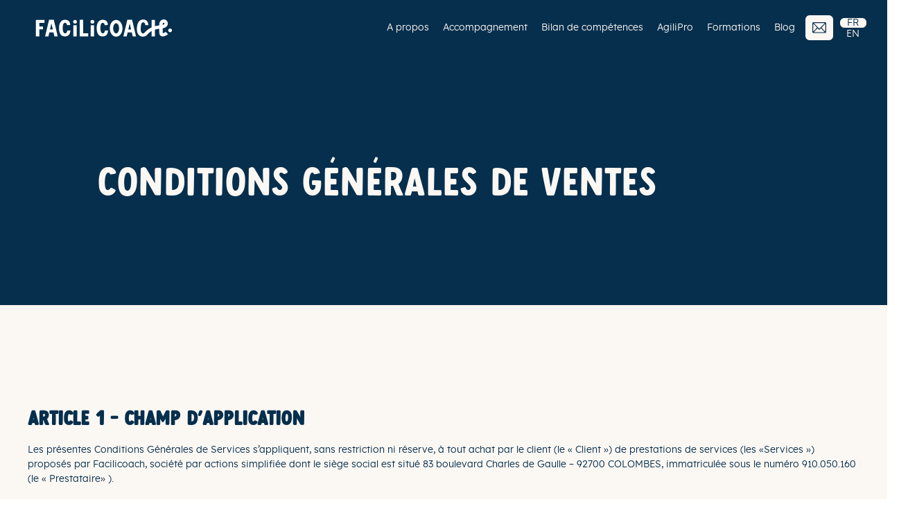

--- FILE ---
content_type: text/html
request_url: https://facilicoach.fr/cgv/
body_size: 27803
content:
<!doctype html><html lang=fr><head><meta charset=utf-8><meta name=viewport content="width=device-width,initial-scale=1"><meta http-equiv=Content-Security-Policy content="upgrade-insecure-requests"><title>CGV | Facilicoach</title>
<meta name=description content="Libérez votre potentiel"><link rel=preload href=/fonts/gourmet-le-french-webfont.woff2 as=font type=font/woff2 crossorigin><link rel=preload href=/fonts/lexend-light-webfont.woff2 as=font type=font/woff2 crossorigin><link rel=preload href=/fonts/luminaire-webfont.woff2 as=font type=font/woff2 crossorigin><link rel=preload href=/fonts/motelcalifornia-webfont.woff2 as=font type=font/woff2 crossorigin><link rel=stylesheet href=/css/styles.min.90180d278bb6e505967b47dec93b103d4803251602c371fdbeece28717c105437f3542852ca427440ba0e9e5bbac4b1d7af923dae75481fb1608a9e05bac1dd3.css media=all><link rel=icon type=image/svg+xml href=https://facilicoach.fr/favicon.svg></head><body class="cgv page-page"><header class="header sticky"><div class="container wrap"><a class=logo-link href=https://facilicoach.fr><img loading=lazy class=logo width=200 height=60 src="data:image/svg+xml,%3Csvg%20id=%22Calque_1%22%20data-name=%22Calque%201%22%20xmlns=%22http://www.w3.org/2000/svg%22%20viewBox=%220%200%20295.39%2037.44%22%20width=%22200%22%20height=%2225%22%3E%3Cdefs%3E%3Cstyle%3E.cls-1%7Bfill:%23fff%7D%3C/style%3E%3C/defs%3E%3Cpath%20class=%22cls-1%22%20d=%22m274.72%2029.68c-.06-.18-.14-.54-.14-1.17v-9.4c2.12-.35%203.93-.82%205.47-1.68%204.13-2.28%206.19-6.02%205.52-10.01-.6-3.57-3.32-6.5-6.62-7.14-2.96-.57-5.8.07-7.99%201.8-2.32%201.84-3.7%204.77-3.7%207.85v2.97c-2.83.35-5.99.83-9.33%201.7V.94h-7.26v16.21c-5.21%202.34-10.56%205.97-15.52%2011.8-2.63%203.09-9.03%201.33-8.12-10.17.77-9.63%201.83-12.38%205.49-12.38%202.74.0%204.32%202%204.57%206.19l6.4-.23c0-4.42-1.83-12.14-10.97-12.14-4.76.0-12.88%202.39-13.71%2018.39-.65%2012.61%205.15%2016.66%208.67%2017.94%201.37.5%202.83.74%204.28.74%203.53.0%207.03-1.42%209.1-3.92%203.1-3.75%206.43-6.4%209.8-8.31v11.71h7.26v-14.8c3.26-1%206.43-1.53%209.33-1.91v8.46c0%205.11%202.81%207%204.49%207.67%205.44%202.18%2012.92-2.71%2014.56-4.29l-5.17-5c-1.24%201.2-5.09%202.94-6.42%202.79zm-.14-19.74c0-.96.4-1.89%201.02-2.39.14-.11.51-.41%201.25-.41.19.0.4.02.63.06.21.07.8.65.88%201.49.11%201.19-1%202.06-1.95%202.58-.43.24-1.07.44-1.84.61V9.92z%22/%3E%3Cpath%20class=%22cls-1%22%20d=%22m290.58%2019.67c-2.27.0-4.11%201.78-4.11%203.98s1.84%203.98%204.11%203.98%204.11-1.78%204.11-3.98-1.84-3.98-4.11-3.98z%22/%3E%3Cpolygon%20class=%22cls-1%22%20points=%225.5%20.94%20.7%20.94%20.7%2036.77%207.96%2036.77%207.96%2021.38%2015.79%2021.38%2015.79%2015.34%207.96%2015.34%207.96%207.45%2019.34%207.45%2019.34%20.94%205.5%20.94%205.5%20.94%22/%3E%3Cpath%20class=%22cls-1%22%20d=%22m29%20.93-8.57%2035.79%207.24.05%202.01-8.69h8.97l1.99%208.64h7.18L39.33.93H29zm2.17%2020.66%202.99-12.96%202.98%2012.96h-5.97z%22/%3E%3Cpolygon%20class=%22cls-1%22%20points=%22102.72%20.93%2095.46%20.93%2095.46%2036.76%20100.29%2036.76%20100.29%2036.77%20113.7%2036.77%20113.7%2030.01%20102.72%2030.01%20102.72%20.93%22/%3E%3Crect%20class=%22cls-1%22%20x=%22119%22%20y=%2212.6%22%20width=%227.26%22%20height=%2224.17%22/%3E%3Cpath%20class=%22cls-1%22%20d=%22m145.1%2030.16c-5.1.0-5.18-10.13-5.18-11.84.0-2.05.35-11.07%204.85-11.07%202.92.0%204.31%202.73%204.58%205.16l6.73-.38c0-9.98-7.35-11.35-11.66-11.26-6.92.14-12.47%205.72-12.47%2017.64.0%2010.58%203.28%2018.36%2012.52%2018.36%207.63.0%2011.93-4.65%2011.93-12.63l-6.65-.19c-.39%203.94-1.97%206.21-4.65%206.21z%22/%3E%3Cpath%20class=%22cls-1%22%20d=%22m63.73%2030.16c-5.1.0-5.18-10.13-5.18-11.84.0-2.05.35-11.07%204.85-11.07%202.92.0%204.31%202.73%204.58%205.16l6.73-.38C74.71%202.05%2067.36.68%2063.05.77c-6.92.14-12.47%205.72-12.47%2017.64.0%2010.58%203.28%2018.36%2012.52%2018.36%207.63.0%2011.93-4.65%2011.93-12.63l-6.65-.19c-.39%203.94-1.97%206.21-4.65%206.21z%22/%3E%3Cpath%20class=%22cls-1%22%20d=%22m174%201.11c-7.69.0-13.72%207.96-13.72%2018.12S166.3%2037.35%20174%2037.35s13.72-7.96%2013.72-18.12S181.7%201.11%20174%201.11zm0%2029.17c-3.03.0-6.4-4.54-6.4-11.05s3.37-11.05%206.4-11.05%206.4%204.54%206.4%2011.05-3.37%2011.05-6.4%2011.05z%22/%3E%3Cellipse%20class=%22cls-1%22%20cx=%22122.63%22%20cy=%225.09%22%20rx=%224.11%22%20ry=%223.98%22/%3E%3Crect%20class=%22cls-1%22%20x=%2281.52%22%20y=%2212.6%22%20width=%227.26%22%20height=%2224.17%22/%3E%3Cpath%20class=%22cls-1%22%20d=%22m85.15%201.11c-2.27.0-4.11%201.78-4.11%203.98s1.84%203.98%204.11%203.98%204.11-1.78%204.11-3.98-1.84-3.98-4.11-3.98z%22/%3E%3Cpath%20class=%22cls-1%22%20d=%22m198.15.93-8.57%2035.79%207.24.05%202.01-8.69h8.97l1.99%208.64h7.19L208.48.93h-10.33zm2.17%2020.66%202.99-12.96%202.98%2012.96h-5.98z%22/%3E%3C/svg%3E" alt=Facilicoach></a><nav class=main-menu><a class=small-logo-link href=https://facilicoach.fr><img loading=lazy class=logo width=200 height=60 alt=Facilicoach src=[data-uri]></a><div class=main-menu__wrapper><a href=/a-propos class="top-menu-item menu-link">A propos</a>
<a href=/accompagnement-individuel class="top-menu-item hide_on_desktop menu-link">Accompagnement individuel</a><div class=menu-item-has-children-wrapper><a href=# class="top-menu-item menu-item-has-children menu-link">Accompagnement</a><div class=sub-menu><div class=sub-menu-flex><div class=sub-menu-select-wrapper><div class=sub-menu-texte>Quel type d'accompagnement souhaitez-vous ?</div><ul class=sub-menu__nav><li class=menu-item><a href=/accompagnement-individuel class="menu-link link">Individuel</a></li><li class=menu-item><a href=/accompagnement-collectif class="menu-link link">Collectif</a></li></ul></div><img loading=lazy class=sub-menu-image src=[data-uri]></div></div></div><a href=/accompagnement-collectif class="top-menu-item hide_on_desktop menu-link">Accompagnement collectif</a>
<a href=/bilan-de-competences class="top-menu-item menu-link">Bilan de compétences</a>
<a href=/agilipro class="top-menu-item menu-link">AgiliPro</a>
<a href=/formations class="top-menu-item menu-link">Formations</a>
<a href=/blog class="top-menu-item menu-link">Blog</a></div><div class=main-menu__cta-language-wrapper><a href=https://facilicoach.fr/contact class="button main-menu-cta"><img loading=lazy src="data:image/svg+xml,%3Csvg%20xmlns=%22http://www.w3.org/2000/svg%22%20width=%2221.021%22%20height=%2216.012%22%3E%3Cg%20data-name=%22Groupe%2093%22%3E%3Cpath%20data-name=%22Trac%C3%A9%2031%22%20d=%22M19.173.0H1.848A1.851%201.851.0%20000%201.848v12.316a1.85%201.85.0%20001.848%201.848h17.325a1.85%201.85.0%20001.848-1.848V1.848A1.85%201.85.0%200019.173.0zm-.255%201.232L10.549%209.6l-8.44-8.368zM1.232%2013.909V2.1l5.932%205.881zm.871.871%205.935-5.935%202.08%202.062a.616.616.0%2000.869.0l2.028-2.028%205.9%205.9zm17.686-.871-5.9-5.9%205.9-5.9z%22%20fill=%22%23062f4d%22/%3E%3C/g%3E%3C/svg%3E" width=20px height=20px></a><div class=language-selector><div class=selected>FR</div><a href=https://facilicoach.fr/en/terms-of-sales/>EN</a></div></div></nav><button class=hamburger type=button aria-label="Toggle Menu">
<span class=hamburger-box><span class=hamburger-inner></span></span></button></div></header><section id=hero class=hero><div class=accroche-wrapper><div class=accroche><h1 class=motel-title>Conditions Générales de Ventes</h1></div></div></section><section id=content data-pagefind-body><div class=content><div class=contenu><div class=creme-bg><div class=texte-plein><h3 id=article-1---champ-dapplication>Article 1 - Champ d&rsquo;application</h3><p>Les présentes Conditions Générales de Services s&rsquo;appliquent, sans restriction ni réserve, à tout achat par le client (le « Client ») de prestations de services (les «Services ») proposés par Facilicoach, société par actions simplifiée dont le siège social est situé 83 boulevard Charles de Gaulle – 92700 COLOMBES, immatriculée sous le numéro 910.050.160 (le « Prestataire» ).</p><p>Le Prestataire propose des sessions de coaching individuel ou collectif et des ateliers de travail sur différents thèmes dont notamment la méthode agile (FACILICOACH).</p><p>Le Prestataire a par ailleurs développé des services spécifiques à l’attention des entrepreneurs afin de les accompagner dans une approche agile (AGILIPRO).</p><p>Enfin, le Prestataire propose à ses Clients des bilans de compétences et des sessions de formation.
Le Client est tenu de prendre connaissance des présentes conditions générales de Services (les « CGS ») avant de contracter formellement avec le Prestataire.</p><p>Les Condition Générales de Services pouvant faire l’objet de modifications, la version applicable aux Services fournis par le Prestataire, au Client, sera celle applicable le jour de la Commande du Client.</p><p>Les Conditions Générales peuvent être complétées ou amendées par des conditions particulières (ci-après les « Conditions Particulières »).</p><p>L’accord complet entre les Parties est constitué, par ordre de priorité décroissant :</p><ul><li>du devis,</li><li>des éventuelles Conditions Particulières et leurs avenants venant compléter les présentes,</li><li>des présentes Conditions Générales de Services,</li><li>du Bon de Commande afférent aux Services.</li></ul><p>Le Client et le Prestataire sont ci-après dénommés les « Parties ».</p><h3 id=article-2--commandes--offre-commerciale>Article 2 – Commandes – Offre Commerciale</h3><p>2.1 Pour toute commande (la « Commande »), le Prestataire établit une offre commerciale (l’« Offre Commerciale ») qui précise les Services qui seront réalisées et leurs prix et comprenant un devis (le « Devis ») et le cas échéant les Conditions Particulières.</p><p>L’Offre Commerciale est retournée par le Client au Prestataire dûment signée, par email ou par courrier, par un responsable habilité du Client, datée et accompagné de la mention « bon pour accord » ainsi que du tampon de la société.</p><p>La signature de l’offre Commerciale par le Client vaut prise de connaissance préalable et acceptation sans restriction ni réserve des présentes Conditions Générales de Services et des Conditions Particulières..</p><p>2.2. L’Offre Commerciale émise par le Prestataire est valable pendant deux mois à partir de sa date de création.</p><p>Une fois l’Offre Commerciale signée par le Client, la Commande ne peut plus être modifiée sauf avec accord exprès du Prestataire.</p><p>Le cas échéant toute modification de l’Offre Commerciale sera constatée par la signature par le Client d&rsquo;une Offre Commerciale complémentaire spécifique avec un ajustement éventuel du prix.</p><p>Le délai de réalisation des Services, initialement annoncé par le Prestataire, pourra être allongé, s’il l’estime nécessaire compte tenu des modifications intervenues.</p><p>2.3. Les Commandes peuvent être soumises au versement d’un acompte figurant sur le Devis.</p><p>2.4. En cas d&rsquo;annulation de la Commande par le Client après son acceptation par le Prestataire, pour quelque raison que ce soit hormis la force majeure, l&rsquo;acompte versé à la Commande, est de plein droit acquis au Prestataire et ne peut donner lieu à un quelconque remboursement.</p><p>2.5. Le Prestataire se réserve le droit d&rsquo;annuler ou de refuser toute Commande d&rsquo;un Client avec lequel il existerait un litige relatif au paiement d&rsquo;une Commande antérieure.</p><h3 id=article-3--prix>Article 3 – Prix</h3><p>3.1 Le Client règle, pour chaque Commande, le prix (le « Prix) défini dans le Devis. Le calendrier de paiement des Services sera précisé dans le Devis ou les Conditions Particulières.</p><p>3.2 Le règlement des sommes dues au titre de la Commande se feront dans un délai de 30 jours à compter de la date d’émission de la facture, par virement bancaire sur le compte bancaire dont les coordonnées figurent sur la facture du Prestataire.</p><p>3.3 Toute facture non réglée aux échéances stipulées dans le Devis peut donner lieu à l’application d’intérêts de retard au taux de trois fois l’intérêt légal. Les pénalités de retard sont exigibles sans qu’un rappel soit nécessaire. Tout retard de paiement d’une créance entrainera outre les intérêts de retard, une indemnité forfaitaire pour frais de recouvrement de 40 euros.</p><p>Les intérêts seront dus de la date indiquée dans la facture jusqu’au paiement complet du montant principal par le Client au Prestataire.</p><h3 id=article-4-frais>Article 4 frais</h3><p>4.1 Les frais de déplacement, d’hébergement et de restauration éventuels, engagés par le Prestataire dans le cadre de l’exécution du Contrat, seront refacturés au Client sur présentation des justificatifs.</p><p>La facture sera payable à réception.</p><p>4.2 Etant précisé que si le temps de voyage du Prestataire dépasse cinq (5) heures (escales comprises), alors il pourra voyager en business class ou équivalent.</p><p>Par ailleurs, le Prestataire privilégiera la compagnie Air France et ses partenaires sauf si les tarifs sont plus de 25% plus élevés que les autres compagnies.</p><h3 id=article-5-obligation-du-prestataire>Article 5 Obligation du Prestataire</h3><p>Le Prestataire fournira ses Services conformément aux lois et réglementations applicables.</p><p>Durant l’exécution des Services, le Prestataire :</p><ul><li>s’abstiendra de tout acte de nature à porter atteinte aux intérêts commerciaux, à la réputation ou aux biens du Client ;</li><li>respectera les principes d’éthique applicables à son activité ;</li><li>respectera les plus hauts niveaux de qualité attachés à sa profession.</li></ul><h3 id=article-6--obligations-du-client>Article 6 – Obligations du Client</h3><p>6.1 Services FACILICOACH</p><p>Le Client s’engage à fournir au Prestataire toutes les informations, tous les renseignements, tous les documents et toute l’assistance raisonnablement nécessaire pour lui permettre de réaliser les Services.</p><p>Le Client s’engage à participer aux réunions de suivi de l’avancement des Services, organisées le cas échéant par le Prestataire.</p><p>Le Client s’engage à valider et prendre les décisions nécessaires à la réalisation des Services et à obtenir les approbations hiérarchiques nécessaires à cet effet.</p><p>6.2 Services AGILIPRO</p><p>Le Client s’engage à participer aux réunions de suivi hebdomadaires et mensuelles organisées par le Prestataire.</p><h3 id=article-7---politique-dannulation>Article 7 - Politique d&rsquo;annulation</h3><p>7.1 Services FACILICOACH</p><p>Il est de la responsabilité du Client de prévenir le Prestataire 24 heures au moins avant la séance de coaching s’il ne peut pas y participer, pour quelque cause que ce soit, et de reprogrammer cette dernière.</p><p>Si le Client n’a pas prévenu le Prestataire et reprogrammé cette dernière dans les délais ci-dessus, cette séance sera considérée comme animée et facturée, sauf si le Prestataire en décide autrement.</p><p>Il est de la responsabilité du Client de prévenir le Prestataire 8 jours calendaires au moins avant un atelier de travail ou une prestation en entreprise s’il souhaite l’annuler.</p><p>S’il n’a pas prévenu le Prestataire dans les temps, l’atelier de travail sera considéré comme animé et facturé, sauf si le Prestataire en décide autrement.</p><p>7.2 Services AGILIPRO</p><p>S’il s’agit d’une prestation individuelle, il est de la responsabilité du Client de prévenir le Prestataire 24 heures au moins avant la réunion de suivi hebdomadaire et huit jours au moins avant la réunion de suivi mensuelle, s’il ne peut pas y participer.</p><p>Dans le cas contraire le Service sera considérée comme réalisée et facturée.</p><p>S’il s’agit d’une prestation collective, il est de la responsabilité du client de prévenir le Prestataire 24 heures au moins avant la réunion de suivi hebdomadaire ou avant la réunion de suivi mensuelle, s’il ne peut pas y participer.</p><p>Le Service sera dans tous les cas considérée comme animée et facturée.</p><h3 id=article-8--outils>Article 8 – Outils</h3><p>Dans le cadre de ses Services le Prestataire peut être amené à proposer aux Clients l’utilisation de certains outils.</p><p>Les Clients sont libres d’accepter ou non de les utiliser.</p><p>S’il les utilise le Client acceptera les conditions générales d’utilisation des outils.</p><p>Dans le cadre de cette utilisation la responsabilité du Prestataire ne pourra aucunement être engagée.</p><h3 id=article-9---confidentialité>Article 9 - Confidentialité.</h3><p>Il est convenu entre les Parties que (i) toutes les informations relatives au Client (ii) toutes informations qui seront communiquées au Prestataire, sous quelque forme que ce soit (écrite, verbale, graphique, informatique ou autre) et iii) toutes les informations et documents quelles que soient leur forme et leur nature (économiques, techniques, commerciaux, …), auxquels ils pourraient avoir eu accès dans le cadre des Services ou à l’occasion des échanges intervenus sont strictement confidentiels.
En particulier, les Parties s’engagent réciproquement à considérer comme strictement confidentielle et s’interdit de divulguer, toute information, document, donnée ou concept, dont il pourrait avoir connaissance dans le cadre des Services.</p><p>Les informations confidentielles communiquées ne peuvent faire l’objet d’aucune divulgation par le Parties à des tiers.</p><p>Par exception, les stipulations des paragraphes précédents n’empêcheront pas :</p><ul><li><p>la révélation de certaines informations requises par la loi ou par toute autorité compétente ;</p></li><li><p>que chaque Partie pourra communiquer à ses conseils les informations qu’elle jugera appropriées ;</p></li><li><p>que certaines révélations pourront être faites par une Partie dans le cadre d’une procédure engagée contre l’autre Partie.</p></li></ul><h3 id=article-10--responsabilité-limitée>Article 10 – Responsabilité limitée</h3><p>Le Prestataire est tenu par une obligation de moyens, il n&rsquo;offre aucune garantie.</p><p>L&rsquo;entière responsabilité du Prestataire en vertu de la Commande, et le recours exclusif du Client, seront limités au montant payé par le Client au Prestataire en vertu des présentes Conditions Générales de Services pour tous les services rendus jusqu&rsquo;au terme de la Commande.</p><p>Le Prestataire ne répond ni des dommages indirects, de quelque nature que ce soit, ni du manque à gagner ou de la perte de chance ou de bénéfices escomptés, ni des conséquences financières des actions éventuellement intentées par des tiers à l&rsquo;encontre du Client.</p><h3 id=article-11-données-personnelles>Article 11 Données personnelles</h3><p>Les informations recueillies sur le Client font l’objet d’un traitement informatique réalisé par le Prestataire et sont indispensables au traitement de sa Commande et à l’établissement des factures.</p><p>Ces informations et données personnelles sont également conservées à des fins de sécurité, afin de respecter les obligations légales et réglementaires. Elles seront conservées aussi longtemps que nécessaire pour l’exécution des Services et des garanties éventuellement applicables à l’issue des Services.</p><p>Les coordonnées du responsable du traitement sont :</p><p>Adresse postale : 83 boulevard Charles de Gaulles – 92700 COLOMBES
Adresse email : <a href=mailto:contact@facilicoach.com>contact@facilicoach.com</a></p><p>L’accès aux données personnelles sera strictement limité aux salariés du responsable de traitement, habilités à les traiter en raison de leurs fonctions. Les informations recueillies pourront éventuellement être communiquées à des tiers liés au Prestataire par contrat pour l’exécution de tâches sous-traitées, sans que l’autorisation du Client ne soit nécessaire.</p><p>Conformément à la loi n° 78-17 du 6 janvier 1978 relative à l’informatique, aux fichiers et aux libertés, telle que modifiée par la loi n° 2004-801 du 6 août 2004, et par le Règlement Européen n°2016/.679, le Client dispose d’un droit d’accès, de rectification, d’effacement, et de portabilité des données le concernant, ainsi que du droit de s’opposer au traitement pour motif légitime, droits qu’il peut exercer en s’adressant au responsable de traitement à l’adresse postale ou email mentionnée ci-dessus, en joignant un justificatif de son identité valide.</p><p>En cas de réclamation, le Client peut contacter la Commission Nationale de l’Informatique et des Libertés (CNIL).</p><h3 id=article-12---propriété-intelectuelle>Article 12 - Propriété intelectuelle</h3><p>Le Prestataire reste propriétaire de tous les droits de propriété intellectuelle qu’il a pu utiliser ou développer (même à la demande du Client) en vue de la fourniture des Services au Client.</p><p>La documentation remise au Client lors des Services (sous quelque forme que ce soit, supports papiers, numériques, ou accessibles en ligne) est la propriété du Prestataire. Elle ne peut être reproduite partiellement ou totalement sans l&rsquo;accord exprès de ce dernier.
Le Client s&rsquo;interdit donc toute reproduction ou exploitation de ces droits de propriété intellectuelle sans l&rsquo;autorisation expresse, écrite et préalable du Prestataire qui peut la conditionner à l’octroi d’une contrepartie financière.</p><h3 id=article-13---imprévision>Article 13 - Imprévision</h3><p>En cas de changement de circonstances imprévisibles lors de la conclusion du contrat, conformément aux dispositions de l&rsquo;article 1195 du Code civil, la Partie qui n&rsquo;a pas accepté d&rsquo;assumer un risque d&rsquo;exécution excessivement onéreuse peut demander une renégociation du contrat à son cocontractant.</p><h3 id=article-14--force-majeure>Article 14 – Force majeure</h3><p>14.1 La responsabilité d’une Partie ne pourra être recherchée si l’exécution des Services est retardée ou empêchée en raison d’un cas de force majeure ou d’un cas fortuit, du fait de l’autre Partie ou d’un tiers ou de causes extérieures telles que conflits sociaux, pandémies (telle que la pandémie de COVID-19), intervention des autorités civiles ou militaires, catastrophes naturelles, incendies, dégâts des eaux, mauvais fonctionnement ou interruption du réseau de télécommunications ou du réseau électrique, les défaillances ou les retards d’un ou plusieurs prestataires.</p><p>14.2 La Partie qui invoque la force majeure doit la notifier par lettre recommandée avec avis de réception. En cas de prolongation du cas de force majeure au-delà d’un (1) mois, les relations contractuelles pourront être résolues de plein droit par une Partie par lettre recommandée avec avis de réception.</p><h3 id=article-15--résolution>Article 15 – Résolution</h3><p>15.1 La Commande sera résolue de plein droit si l’une ou l’autre des Parties manque à l’une quelconque de ses obligations contractuelles et ne pallie pas audit manquement dans les 30 (trente) jours à compter de la réception de la lettre de mise en demeure adressée en recommandée avec avis de réception que lui adresserait à cet effet l’autre Partie.</p><p>Le cas échéant, la résolution interviendra sans préjudice de tous autres droits ou actions dont pourrait se prévaloir la Partie victime de la défaillance à l&rsquo;encontre de la Partie fautive.</p><p>15.2 En cas de redressement judiciaire, liquidation judiciaire, règlement amiable ou état de cessation des paiements de l’une quelconque des Parties, la Commande sera résolue automatiquement et de plein droit à l’égard de la Partie concernée, sans indemnité ni préavis, au gré de l’autre Partie, sans qu’il soit besoin d’accomplir aucune formalité.</p><h3 id=article-16---droit-applicable---langue>Article 16 - Droit applicable - Langue</h3><p>Les présentes Conditions Générales de Vente et les opérations qui en découlent entre le Prestataire et le Client sont régies par et soumises au droit français.</p><p>Les présentes Conditions Générales Services sont rédigées en langue française et langue anglaise.</p><p>En cas de contentieux, seule la version française prévaudra.</p><h3 id=article-17--litiges>Article 17 – Litiges</h3><p>Tous les litiges auxquels les opérations de fourniture de Services conclues en application des présentes Conditions Générales de Vente pourraient donner lieu, concernant tant leur validité, leur interprétation, leur exécution, leur résolution, leurs conséquences et leurs suites et qui n&rsquo;auraient pas pu être résolus à l&rsquo;amiable entre le Prestataire et le Client, seront soumis à la compétence du Tribunal de Commerce de Paris si le Client est une personne morale.</p><p>Le Client est informé qu&rsquo;il peut en tout état de cause recourir à une médiation conventionnelle, notamment auprès de l’Association des Médiateurs Indépendants d&rsquo;Ile de France (AMIDIF), 1 Place de Fleurus - 77100 Meaux ou auprès des instances de médiation sectorielles existantes, ou à tout mode alternatif de règlement des différends (conciliation, par exemple) en cas de contestation.</p><h3 id=article-18---information-précontractuelle---acceptation-du-client-non-professionnel>Article 18 - Information précontractuelle - Acceptation du Client non professionnel</h3><p>Le Client non professionnel reconnaît avoir eu communication, préalablement à la Commande, d&rsquo;une manière claire et compréhensible, des présentes CGS et de toutes les informations listées à l&rsquo;article L.221-5 du Code de la consommation et notamment les informations suivantes :</p><ul><li>les caractéristiques essentielles des Services,</li><li>le Prix des Services et des frais annexes,</li><li>en l&rsquo;absence d&rsquo;exécution immédiate de la Commande, la date ou le délai auquel le Prestataire s&rsquo;engage à fournir les Services commandées,</li><li>les informations relatives à l&rsquo;identité du Prestataire, à ses coordonnées postales, téléphoniques et électroniques, et à ses activités, si elles ne ressortent pas du contexte,</li><li>les informations relatives aux garanties légales et contractuelles et à leurs modalités de mise en œuvre,</li><li>les fonctionnalités du contenu numérique et, le cas échéant, à son interopérabilité,</li><li>la possibilité de recourir à une médiation conventionnelle en cas de litige,</li><li>les informations relatives au droit de rétractation, aux modalités de résiliation et autres conditions contractuelles importantes,</li><li>les moyens de paiement acceptés.</li></ul><p>Le fait pour le Client non professionnel de commander un Service emporte adhésion et acceptation pleine et entière des présentes CGS et obligation au paiement des Services commandées, ce qui est expressément reconnu par le Client non professionnel, qui renonce, notamment, à se prévaloir de tout document contradictoire, qui serait inopposable au Prestataire.</p><h3 id=article-19--délai-de-rétractation>Article 19 – Délai de rétractation</h3><p>Le client non professionnel dispose, conformément à l’article L.221-18 du Code de la consommation, d&rsquo;un délai de 14 jours à compter de la conclusion du Contrat pour exercer son droit de rétractation auprès du Prestataire et annuler sa commande, sans avoir à justifier de motifs ni à payer de pénalité, à fin de remboursement, sauf si l&rsquo;exécution des services a commencé, avec l&rsquo;accord exprès et à la demande du Client, avant la fin du délai de rétractation.</p><p>Le Client non professionnel s’il accepte que l&rsquo;exécution des Services commence et se termine avant la fin du délai de rétractation (14 jours), devra renoncer expressément par écrit à son droit de rétractation en application des dispositions de l’article L 222-9° du Code de la consommation.</p><h3 id=annexe-1-pour-les-non-professionnels>ANNEXE 1 (POUR LES NON PROFESSIONNELS)</h3><h4 id=formulaire-de-rétractation>FORMULAIRE DE RÉTRACTATION</h4><p>(Veuillez compléter et renvoyer le présent formulaire uniquement si vous souhaitez vous rétracter du Contrat.)</p><p>A l’attention de Facilicaoch, société par actions simplifiée dont le siège social est situé 83 boulevard Charles de Gaulle – 92700 COLOMBES, immatriculée sous le numéro 910.050.160, email : <a href=mailto:contact@facilicoach.fr>contact@facilicoach.fr</a>,</p><p>Je soussigné …………………………………. (Nom, prénom du Client)</p><p>vous notifie par la présente ma rétractation du Contrat de prestation de services ci-dessous :</p><p>Commandé le ………………… selon devis n°………………en date du ………………..
(préciser le numéro et la date du devis ainsi que sa date d’acceptation)</p><p>Nom(s) et prénom(s) du (des) Client(s) :
&mldr;&mldr;&mldr;&mldr;&mldr;&mldr;&mldr;&mldr;&mldr;&mldr;&mldr;&mldr;&mldr;&mldr;&mldr;&mldr;&mldr;&mldr;&mldr;&mldr;&mldr;&mldr;&mldr;&mldr;&mldr;&mldr;&mldr;&mldr;&mldr;&mldr;&mldr;&mldr;&mldr;&mldr;&mldr;&mldr;&mldr;&mldr;&mldr;&mldr;&mldr;.
Adresse du (des) Client(s) :
&mldr;&mldr;&mldr;&mldr;&mldr;&mldr;&mldr;&mldr;&mldr;&mldr;&mldr;&mldr;&mldr;&mldr;&mldr;&mldr;&mldr;&mldr;&mldr;&mldr;&mldr;&mldr;&mldr;&mldr;&mldr;&mldr;&mldr;&mldr;&mldr;&mldr;&mldr;&mldr;&mldr;&mldr;&mldr;&mldr;&mldr;&mldr;&mldr;..</p><p>Fait à &mldr;&mldr;&mldr;&mldr;&mldr;&mldr;&mldr;&mldr;&mldr;&mldr;&mldr;&mldr;
Le &mldr;&mldr;&mldr;&mldr;&mldr;&mldr;&mldr;&mldr;&mldr;&mldr;&mldr;&mldr;
Signature</p><h4 id=demande-dexécution-anticipée-du-contrat>DEMANDE D’EXÉCUTION ANTICIPÉE DU CONTRAT</h4><p>(Veuillez compléter et renvoyer le présent formulaire uniquement si vous souhaitez que le Contrat soit exécuté avant l’expiration du délai de rétractation de QUATORZE (14) jours.)</p><p>A l’attention de Facilicaoch, société par actions simplifiée dont le siège social est situé 83 boulevard Charles de Gaulle – 92700 COLOMBES, immatriculée sous le numéro 910.050.160, email : <a href=mailto:contact@facilicoach.fr>contact@facilicoach.fr</a>,</p><p>Je soussigné …………………………………. (Nom, prénom du Client)</p><p> vous demande expressément par la présente d’exécuter immédiatement le Contrat de prestations de services ci-dessous :</p><p>Commandé le ………………… selon devis n°………………en date du ……………….. (préciser le numéro et la date du devis ainsi que sa date d’acceptation) ;</p><p> reconnais expressément renoncer au délai de rétractation de QUATORZE (14) jours prévus aux termes du Contrat, ce droit ne pouvant être exercé si le Contrat est pleinement exécuté avant la fin dudit délai de rétractation.</p><p>Nom(s) et prénom(s) du (des) Client(s) :
&mldr;&mldr;&mldr;&mldr;&mldr;&mldr;&mldr;&mldr;&mldr;&mldr;&mldr;&mldr;&mldr;&mldr;&mldr;&mldr;&mldr;&mldr;&mldr;&mldr;&mldr;&mldr;&mldr;&mldr;&mldr;&mldr;&mldr;&mldr;&mldr;&mldr;&mldr;&mldr;&mldr;&mldr;&mldr;&mldr;&mldr;&mldr;&mldr;&mldr;&mldr;.
Adresse du (des) Client(s) :
&mldr;&mldr;&mldr;&mldr;&mldr;&mldr;&mldr;&mldr;&mldr;&mldr;&mldr;&mldr;&mldr;&mldr;&mldr;&mldr;&mldr;&mldr;&mldr;&mldr;&mldr;&mldr;&mldr;&mldr;&mldr;&mldr;&mldr;&mldr;&mldr;&mldr;&mldr;&mldr;&mldr;&mldr;&mldr;&mldr;&mldr;&mldr;&mldr;..</p><p>Fait à &mldr;&mldr;&mldr;&mldr;&mldr;&mldr;&mldr;&mldr;&mldr;&mldr;&mldr;&mldr;
Le &mldr;&mldr;&mldr;&mldr;&mldr;&mldr;&mldr;&mldr;&mldr;&mldr;&mldr;&mldr;
Signature</p></div></div></div></div></section><footer class=footer><div class="footer__logo-social-qualiopi-wrapper container"><div class=footer__profile_logo_social_wrapper><img class=footer__profile_wrapper loading=lazy src="[data-uri]"><div class=footer__logo-social-wrapper><a class=logo-link href=https://facilicoach.fr><svg loading="lazy" class="logo" width="300" height="40"><defs><style>.cls-1{fill:#fff}</style></defs><path class="cls-1" d="m274.72 29.68c-.06-.18-.14-.54-.14-1.17v-9.4c2.12-.35 3.93-.82 5.47-1.68 4.13-2.28 6.19-6.02 5.52-10.01-.6-3.57-3.32-6.5-6.62-7.14-2.96-.57-5.8.07-7.99 1.8-2.32 1.84-3.7 4.77-3.7 7.85v2.97c-2.83.35-5.99.83-9.33 1.7V.94h-7.26v16.21c-5.21 2.34-10.56 5.97-15.52 11.8-2.63 3.09-9.03 1.33-8.12-10.17.77-9.63 1.83-12.38 5.49-12.38 2.74.0 4.32 2 4.57 6.19l6.4-.23c0-4.42-1.83-12.14-10.97-12.14-4.76.0-12.88 2.39-13.71 18.39-.65 12.61 5.15 16.66 8.67 17.94 1.37.5 2.83.74 4.28.74 3.53.0 7.03-1.42 9.1-3.92 3.1-3.75 6.43-6.4 9.8-8.31v11.71h7.26v-14.8c3.26-1 6.43-1.53 9.33-1.91v8.46c0 5.11 2.81 7 4.49 7.67 5.44 2.18 12.92-2.71 14.56-4.29l-5.17-5c-1.24 1.2-5.09 2.94-6.42 2.79zm-.14-19.74c0-.96.4-1.89 1.02-2.39.14-.11.51-.41 1.25-.41.19.0.4.02.63.06.21.07.8.65.88 1.49.11 1.19-1 2.06-1.95 2.58-.43.24-1.07.44-1.84.61V9.92z"/><path class="cls-1" d="m290.58 19.67c-2.27.0-4.11 1.78-4.11 3.98s1.84 3.98 4.11 3.98 4.11-1.78 4.11-3.98-1.84-3.98-4.11-3.98z"/><polygon class="cls-1" points="5.5 .94 .7 .94 .7 36.77 7.96 36.77 7.96 21.38 15.79 21.38 15.79 15.34 7.96 15.34 7.96 7.45 19.34 7.45 19.34 .94 5.5 .94 5.5 .94"/><path class="cls-1" d="m29 .93-8.57 35.79 7.24.05 2.01-8.69h8.97l1.99 8.64h7.18L39.33.93H29zm2.17 20.66 2.99-12.96 2.98 12.96h-5.97z"/><polygon class="cls-1" points="102.72 .93 95.46 .93 95.46 36.76 100.29 36.76 100.29 36.77 113.7 36.77 113.7 30.01 102.72 30.01 102.72 .93"/><rect class="cls-1" x="119" y="12.6" width="7.26" height="24.17"/><path class="cls-1" d="m145.1 30.16c-5.1.0-5.18-10.13-5.18-11.84.0-2.05.35-11.07 4.85-11.07 2.92.0 4.31 2.73 4.58 5.16l6.73-.38c0-9.98-7.35-11.35-11.66-11.26-6.92.14-12.47 5.72-12.47 17.64.0 10.58 3.28 18.36 12.52 18.36 7.63.0 11.93-4.65 11.93-12.63l-6.65-.19c-.39 3.94-1.97 6.21-4.65 6.21z"/><path class="cls-1" d="m63.73 30.16c-5.1.0-5.18-10.13-5.18-11.84.0-2.05.35-11.07 4.85-11.07 2.92.0 4.31 2.73 4.58 5.16l6.73-.38C74.71 2.05 67.36.68 63.05.77c-6.92.14-12.47 5.72-12.47 17.64.0 10.58 3.28 18.36 12.52 18.36 7.63.0 11.93-4.65 11.93-12.63l-6.65-.19c-.39 3.94-1.97 6.21-4.65 6.21z"/><path class="cls-1" d="m174 1.11c-7.69.0-13.72 7.96-13.72 18.12S166.3 37.35 174 37.35s13.72-7.96 13.72-18.12S181.7 1.11 174 1.11zm0 29.17c-3.03.0-6.4-4.54-6.4-11.05s3.37-11.05 6.4-11.05 6.4 4.54 6.4 11.05-3.37 11.05-6.4 11.05z"/><ellipse class="cls-1" cx="122.63" cy="5.09" rx="4.11" ry="3.98"/><rect class="cls-1" x="81.52" y="12.6" width="7.26" height="24.17"/><path class="cls-1" d="m85.15 1.11c-2.27.0-4.11 1.78-4.11 3.98s1.84 3.98 4.11 3.98 4.11-1.78 4.11-3.98-1.84-3.98-4.11-3.98z"/><path class="cls-1" d="m198.15.93-8.57 35.79 7.24.05 2.01-8.69h8.97l1.99 8.64h7.19L208.48.93h-10.33zm2.17 20.66 2.99-12.96 2.98 12.96h-5.98z"/></svg>
</a>Laetitia Terlutte
<a class=social-container href=http://www.linkedin.com/in/laetitiaterlutte target=_blank>Retrouvez-moi sur<svg width="33" height="33" class="logo-linkedin" loading="lazy"><g clip-path="url(#clip0_1965_30920)"><path d="M30.1236.697449H2.85481C1.54856.697449.49231 1.7287.49231 3.0037V30.3849c0 1.275 1.05625 2.3125 2.3625 2.3125H30.1236c1.3062.0 2.3687-1.0375 2.3687-2.3062V3.0037c0-1.275-1.0625-2.306251-2.3687-2.306251zM9.98606 27.9662h-4.75V12.6912h4.75v15.275zm-2.375-17.3563c-1.525.0-2.75625-1.2312-2.75625-2.74995.0-1.51875 1.23125-2.75 2.75625-2.75 1.51875.0 2.75004 1.23125 2.75004 2.75.0 1.5125-1.23129 2.74995-2.75004 2.74995zM27.7611 27.9662H23.0173v-7.425c0-1.7688-.0311999999999983-4.05-2.4687-4.05-2.4688.0-2.8438 1.9312-2.8438 3.925v7.55H12.9673V12.6912h4.55v2.0875h.0625c.6313-1.2 2.1813-2.4688 4.4875-2.4688 4.8063.0 5.6938 3.1625 5.6938 7.275v8.3813.0z" fill="#ff583a"/></g><defs><clipPath id="clip0_1965_30920"><rect width="32" height="32" fill="#ff583a" transform="translate(0.49231 0.697449)"/></clipPath></defs></svg></a></div></div><div class=qualiopi-wrapper><img loading=lazy loading=lazy class=logo width=200 height=40 src=/img/qualiopi.png alt=Qualiopi></a>
La certification qualité a été délivrée au titre des catégories d'actions suivantes :<div class=bold>ACTIONS DE FORMATION<br>BILANS DE COMPÉTENCES</div>Le certificat est accessible en cliquant sur <a target=_blank href=/FAC_2992024001_Certificat_Qualiopi_FACILICOACH_f5bbf8b259_6395238025871275367.pdf>ce lien</a></div></div><div class="copyright container">@2025 FaciliCoach - tous droits réservés. Design : Moon & Co - Dev : Arc-en-ciel<div class=copyright__accessibility-git-wrapper>Ce site est au régime et ne mange pas de cookies.<div><a href=/mentions-legales>Mentions légales</a>&nbsp;|
<a href=/cgv>CGV</a>&nbsp;|
<a href=/politique-de-donnees>Politique de données</a></div></div></div></footer><script defer src=https://facilicoach.fr/js/scripts.min.4b36212cafe79c9d489e8daea08c89a37d4f582e62bbd05ef2ce8f21519129cc.js></script><script defer data-domain=facilicoach.fr src=https://plausible.arc-en-ciel.io/js/script.js></script></body></html>

--- FILE ---
content_type: text/css
request_url: https://facilicoach.fr/css/styles.min.90180d278bb6e505967b47dec93b103d4803251602c371fdbeece28717c105437f3542852ca427440ba0e9e5bbac4b1d7af923dae75481fb1608a9e05bac1dd3.css
body_size: 23732
content:
:root{--gourmet-font-family:"Gourmet", Roboto, Ubuntu;--motel-font-family:"Motel", Roboto, Ubuntu;--lexend-font-family:"Lexend", Roboto, Ubuntu;--luminaire-font-family:"Luminaire", Roboto, Ubuntu;--condensed-font-family:"Lexend", Roboto, Ubuntu;--rounded-font-family:"Motel", Roboto, Ubuntu;--text-color:var(--black);--text-color-light:var(--white);--black:#062f4d;--blue:#062f4d;--white:#fbf7f3;--yellow:#fff76e;--red:#ff583a;--lilas:#9fb0ff;--beige:#f6ecdd;--light-brown:#e3c2a3;--link-color:var(--white);--menu-link-color:var(--white);--menu-link-color-hover:var(--white);--footer-link-color:var(--white);--footer-link-color-hover:var(--white);--gutter:25px;--container-width:1200px;--content-width:895px;--primary-400:#5aa100;--primary-500:#4d8307;--primary-600:#03856f;--primary-700:#016554;--primary-800:#003c32;--gray-200:#eaecf0;--gray-300:#e5e5e5;--gray-400:#e4e4e4;--gray-600:#b1b1b1;--gray-700:#767676;--gray-800:#5f6367;--pagefind-ui-text:var(--text-color) !important;--pagefind-ui-font:var(--rounded-font-family) !important}/*!modern-normalize v2.0.0 | MIT License | https://github.com/sindresorhus/modern-normalize*/*,::before,::after{box-sizing:border-box}html{line-height:1.5;-webkit-text-size-adjust:100%;tab-size:4}body{margin:0}hr{height:0;color:inherit}abbr[title]{-webkit-text-decoration:underline dotted;text-decoration:underline dotted}code,kbd,samp,pre{font-family:ui-monospace,SFMono-Regular,Consolas,liberation mono,Menlo,monospace;font-size:1em}small{font-size:80%}sub,sup{font-size:75%;line-height:0;position:relative;vertical-align:baseline}sub{bottom:-.25em}sup{top:-.5em}table{text-indent:0;border-color:inherit}button,input,optgroup,select,textarea{font-family:inherit;font-size:100%;line-height:1.15;margin:0}button,select{text-transform:none}button,[type=button],[type=reset],[type=submit]{-webkit-appearance:button;appearance:button}::-moz-focus-inner{border-style:none;padding:0}:-moz-focusring{outline:1px dotted ButtonText}:-moz-ui-invalid{box-shadow:none}legend{padding:0}progress{vertical-align:baseline}::-webkit-inner-spin-button,::-webkit-outer-spin-button{height:auto}[type=search]{appearance:textfield;-webkit-appearance:textfield;outline-offset:-2px}::-webkit-search-decoration{-webkit-appearance:none}::-webkit-file-upload-button{-webkit-appearance:button;font:inherit}summary{display:list-item}.screen-reader-text,.assistive-text,.sr-text{position:absolute!important;clip:rect(1px,1px,1px,1px);overflow:hidden;height:1px;width:1px}.skip-link{border:0;clip:rect(1px,1px,1px,1px);-webkit-clip-path:inset(50%);clip-path:inset(50%);height:1px;margin:-1px;overflow:hidden;position:absolute;width:1px;word-wrap:normal;transition:none;background-color:#f1f1f1;border-radius:3px;color:#000;font-size:.875rem;padding:15px 23px 14px;text-decoration:none}.skip-link:focus{clip:auto!important;-webkit-clip-path:none;clip-path:none;display:block;height:auto;line-height:normal;left:5px;top:5px;width:auto;z-index:999999;filter:drop-shadow(0 0 2px 2px rgba(0,0,0,.6))}#maincontent[tabindex="-1"]:focus{outline:0}@font-face{font-family:gourmet;src:url(/fonts/gourmet-le-french-webfont.woff2)}@font-face{font-family:lexend;src:url(/fonts/lexend-light-webfont.woff2)}@font-face{font-family:luminaire;src:url(/fonts/luminaire-webfont.woff2)}@font-face{font-family:motel;src:url(/fonts/motelcalifornia-webfont.woff2)}body{overscroll-behavior:none;height:auto;max-width:100%}body.has-menu-active{overflow:hidden;height:100%}.container{margin:auto;width:100%;max-width:100%}@media(min-width:calc(1200px + 25px + 25px)){.container{max-width:var(--container-width)}}.wrap{padding-left:12px;padding-right:12px}@media(min-width:372px){.wrap{padding-left:var(--gutter);padding-right:var(--gutter)}}@media(min-width:calc(1200px + 25px + 25px)){.wrap{padding-left:0;padding-right:0}}.nowrap{white-space:nowrap}.ul-reset,.footer ul,.header ul{list-style-type:none;-webkit-margin-before:0;margin-block-start:0;-webkit-margin-after:0;margin-block-end:0;-webkit-margin-start:0;margin-inline-start:0;-webkit-margin-end:0;margin-inline-end:0}.ul-reset li,.footer ul li,.header ul li{margin-bottom:0}body{font-size:.875em;color:var(--text-color);font-family:var(--lexend-font-family);font-size:14px;-webkit-font-smoothing:antialiased;-moz-osx-font-smoothing:grayscale}.title{-webkit-margin-before:70px;margin-block-start:70px;-webkit-margin-after:50px;margin-block-end:50px}@media(min-width:calc(1200px + 25px + 25px)){.title{-webkit-margin-before:100px;margin-block-start:100px;-webkit-margin-after:80px;margin-block-end:80px}}.creme-bg h1{color:var(--text-color)}h1,.h1{font-family:var(--luminaire-font-family);font-weight:100;color:var(--white);line-height:112.2%;font-size:44px}@media(min-width:1000px){h1,.h1{line-height:115%;font-size:80px}}h2,.h2{font-family:var(--motel-font-family);color:var(--black);text-transform:uppercase;line-height:120%;font-size:36px;font-weight:100;-webkit-margin-before:50px;margin-block-start:50px;-webkit-margin-after:30px;margin-block-end:30px}@media(min-width:1000px){h2,.h2{line-height:115%;font-size:36px}}h3,.h3{font-family:var(--motel-font-family);font-size:20px;line-height:150%;text-transform:none;-webkit-margin-before:40px;margin-block-start:40px;-webkit-margin-after:0;margin-block-end:0}@media(min-width:1000px){h3,.h3{font-size:30px}}h4,.h4{font-family:var(--gourmet-font-family);font-weight:100;font-size:14px;line-height:150%;text-transform:uppercase;-webkit-margin-before:28px;margin-block-start:28px;-webkit-margin-after:18px;margin-block-end:18px}@media(min-width:1000px){h4,.h4{font-size:18px}}h5,.h5{font-family:var(--rounded-font-family);font-size:14px;text-transform:uppercase;letter-spacing:.8px;-webkit-margin-before:25px;margin-block-start:25px;-webkit-margin-after:16px;margin-block-end:16px}@media(min-width:1000px){h5,.h5{font-size:16px}}h6,.h6{font-family:var(--rounded-font-family);text-transform:uppercase;font-size:12px;letter-spacing:.8px;-webkit-margin-before:20px;margin-block-start:20px;-webkit-margin-after:14px;margin-block-end:14px}@media(min-width:1000px){h6,.h6{font-size:14px}}p+p,ul+p,ol+p{margin-top:24px}a{color:var(--black);text-decoration:none}a:hover{color:var(--black)}li{margin-bottom:10px}li:last-child{margin-bottom:0}span{font-size:13px}blockquote{-webkit-margin-before:30px;margin-block-start:30px;-webkit-margin-after:30px;margin-block-end:30px;border-left:4px solid var(--white);font-size:16px;-webkit-padding-before:4px;padding-block-start:4px;-webkit-padding-after:4px;padding-block-end:4px;-webkit-margin-start:0;margin-inline-start:0;-webkit-margin-end:0;margin-inline-end:0;padding-left:20px}@media(min-width:calc(1200px + 25px + 25px)){blockquote{-webkit-margin-before:50px;margin-block-start:50px;-webkit-margin-after:50px;margin-block-end:50px}}@media(min-width:1000px){blockquote{font-size:18px;-webkit-margin-start:20px;margin-inline-start:20px;-webkit-margin-end:20px;margin-inline-end:20px;padding-left:20px}}blockquote p{font-style:italic;-webkit-margin-before:10px;margin-block-start:10px;-webkit-margin-after:10px;margin-block-end:10px}.highlight pre{padding:20px}.header-white{background:var(--white)!important;color:var(--black)!important}.header-white .main-menu{background-color:var(--white)!important;color:var(--black)!important}.header-white .main-menu .main-menu__wrapper a{color:var(--black)!important}.header-white .main-menu .sub-menu .menu-item a{color:var(--white)!important}.header-white .language-selector a{color:var(--black)!important}.header-white .language-selector .selected{color:var(--white)!important;background-color:var(--black)!important}@media(max-width:999px){.header-white .hamburger .hamburger-inner,.header-white .hamburger .hamburger-inner::before,.header-white .hamburger .hamburger-inner::after,.header-white .is-active .hamburger-inner,.header-white .is-active .hamburger-inner::before,.header-white .is-active .hamburger-inner::after{background-color:var(--black)!important}}@media(max-width:999px){.has-menu-active .wrap{flex-direction:row-reverse!important}}@media(max-width:999px){.has-menu-active .logo-link{display:none!important}}@media(max-width:999px){.has-menu-active .small-logo-link{display:block!important;max-width:40px;margin:auto}}.header{width:100%;background:var(--black);z-index:20;position:relative}.header .small-logo-link{display:none}.header.sticky{position:-webkit-sticky;position:sticky;top:0;left:0;right:0}.header:after{content:"";position:absolute;top:100%;width:100%;height:20px;z-index:10}.header>.container{display:flex;flex-direction:row;justify-content:space-between;align-items:center;align-content:center;height:60px;max-width:100%;margin-left:30px;padding-right:60px}@media(min-width:1000px){.header>.container{height:80px}}@media(max-width:999px){.header>.container{margin:0!important;padding:0!important}}.header .logo{object-position:0 0;object-fit:contain;max-width:200px;max-height:80px}@media(min-width:1000px){.header .logo{max-width:200px;max-height:50px}}.header .logo-link{display:inline-flex;padding:20px}.header .site-title-link{text-decoration:none;color:var(--white);text-transform:uppercase;font-family:var(--condensed-font-family);font-size:20px}@media(min-width:1000px){.header .site-title-link{flex-shrink:0;font-size:22px}}@media(min-width:calc(1200px + 25px + 25px)){.header .site-title-link{font-size:28px}}.main-menu{background-color:var(--black);padding-left:12px;padding-right:12px}@media(min-width:372px){.main-menu{padding-left:var(--gutter);padding-right:var(--gutter)}}@media(min-width:1000px){.main-menu{display:flex;align-items:center;padding-left:0;padding-right:0;margin-left:clamp(50px,5vw,75px);float:right;text-align:right;width:auto}}@media(max-width:999px){.main-menu{position:fixed;left:-100%;top:60px;bottom:0;z-index:5;width:100%;height:100%;overflow-y:scroll;padding-bottom:120px;padding-left:0;padding-right:0;transition:top .5s ease-in-out;transform-style:preserve-3d}}@media(max-width:999px) and (prefers-reduced-motion:reduce){.main-menu{transition:none}}@media(max-width:999px){.main-menu.is-active{left:0}}.main-menu__wrapper{margin-left:auto;padding-left:0}@media(max-width:999px){.main-menu__wrapper{padding-top:20px}}@media(min-width:999px){.main-menu__wrapper{display:flex}}.main-menu__wrapper a{display:block;color:var(--menu-link-color);text-decoration:none;font-family:var(--lexend-font-family);font-size:14px;font-style:normal;line-height:1;letter-spacing:0,6px;transition:color .5s ease}@media(prefers-reduced-motion:reduce){.main-menu__wrapper a{transition:none}}.main-menu__wrapper a:hover{color:var(--menu-link-color-hover)}.main-menu__wrapper .menu-item{margin-bottom:25px}.main-menu__wrapper .menu-item__description{color:var(--gray-700);display:block;font-size:13px;line-height:130%;margin-top:10px;letter-spacing:0}@media(min-width:1000px){.main-menu__cta-language-wrapper{display:flex;align-items:center}}@media(max-width:999px){.main-menu__cta-language-wrapper{text-align:center}}.main-menu__search-language-wrapper{display:flex}@media(max-width:999px){.main-menu__search-language-wrapper{flex-direction:row-reverse;align-items:flex-start;gap:40px}}.main-menu .main-menu-cta{width:100%;text-align:center;margin-bottom:0}@media(max-width:999px){.main-menu .main-menu-cta{font-size:18px;width:-webkit-fit-content;width:fit-content}}@media(min-width:1000px){.main-menu .main-menu-cta{width:-webkit-max-content;width:max-content;margin-top:0}}.main-menu .language-selector{display:block;color:var(--white);text-transform:uppercase;text-decoration:none;line-height:1;text-align:center;letter-spacing:.7px}.main-menu .language-selector div{margin:2px 0}.main-menu .language-selector a{color:var(--white)}.main-menu .language-selector .selected{color:var(--black);background-color:var(--white);padding:0 10px;border-radius:6px}@media(max-width:999px){.main-menu .language-selector{flex-shrink:0;flex-grow:1}}@media(min-width:1000px){.main-menu .language-selector{margin-left:10px}}.main-menu .main-menu-search{display:block}.main-menu .main-menu-search svg{transition:filter .5s ease}@media(prefers-reduced-motion:reduce){.main-menu .main-menu-search svg{transition:none}}.main-menu .main-menu-search svg:hover{filter:invert(38%)sepia(7%)saturate(283%)hue-rotate(169deg)brightness(99%)contrast(94%)}@media(min-width:1000px){.main-menu .main-menu-search svg{margin-left:30px}}@media(max-width:999px){.main-menu .main-menu-search svg{margin-top:30px}}@media(min-width:1000px){.main-menu .top-menu-item{margin-right:10px}}@media(min-width:calc(1200px + 25px + 25px)){.main-menu .top-menu-item{margin-right:10px}}@media(max-width:999px){.main-menu .top-menu-item{margin:5px}}.main-menu .top-menu-item.menu-link{height:20px;border-radius:10px;padding:5px;border-bottom:1px solid var(--gray-300);padding-right:5px;display:flex;align-items:center;justify-content:space-between}@media(max-width:999px){.main-menu .top-menu-item.menu-link{border-bottom:none!important;justify-content:center!important;font-size:14px}}.main-menu .top-menu-item.menu-link.is-open{border-width:4px}@media(min-width:1000px){.main-menu .top-menu-item.menu-link{border-bottom:0}}.main-menu .top-menu-item.menu-link.a-propos,.main-menu .top-menu-item.menu-link.about-me{background-color:var(--white);color:var(--black)}.main-menu .top-menu-item.menu-link.accompagnement-collectif,.main-menu .top-menu-item.menu-link.accompagnement-individuel,.main-menu .top-menu-item.menu-link.individual,.main-menu .top-menu-item.menu-link.team{background-color:var(--red);color:var(--white)}@media(min-width:999px){.main-menu .top-menu-item.menu-link.accompagnement-collectif,.main-menu .top-menu-item.menu-link.accompagnement-individuel,.main-menu .top-menu-item.menu-link.individual,.main-menu .top-menu-item.menu-link.team{display:none}}.main-menu .top-menu-item.menu-link.bilan-de-competences{background-color:var(--lilas);color:var(--black)}.main-menu .top-menu-item.menu-link.scrum-agile{background-color:var(--yellow);color:var(--black)}.main-menu .top-menu-item.menu-link.formations,.main-menu .top-menu-item.menu-link.training{background-color:var(--light-brown);color:var(--black)}.main-menu .top-menu-item.menu-link.blog{background-color:var(--black);color:var(--white)!important}.main-menu .menu-item-has-children-wrapper{position:relative}@media(max-width:999px){.main-menu .menu-item-has-children-wrapper{display:none}}.main-menu .menu-item-has-children-wrapper.is-open{transition:all 1s ease-out}.main-menu .menu-item-has-children-wrapper.is-open .sub-menu{transform:translateY(-20px)}@media(prefers-reduced-motion:reduce){.main-menu .menu-item-has-children-wrapper.is-open{transition:none}}.main-menu .menu-item-has-children-wrapper.is-open .menu-link::after{transition:transform .1s ease-in;transform:rotate(180deg)translateY(-50%)}@media(prefers-reduced-motion:reduce){.main-menu .menu-item-has-children-wrapper.is-open .menu-link::after{transition:none}}@media(min-width:1000px){.main-menu .menu-item-has-children-wrapper.is-open .menu-link::after{margin-top:3px}}@media(min-width:1000px){.main-menu .menu-item-has-children-wrapper>a{cursor:default}}.main-menu .menu-item-has-children-wrapper .sub-menu{transition:transform 1s ease-out;top:50px}.main-menu .menu-item-has-children-wrapper.is-open .sub-menu,.main-menu .menu-item-has-children-wrapper:focus>.sub-menu,.main-menu .menu-item-has-children-wrapper:focus-within>.sub-menu{opacity:1;visibility:visible;overflow:visible;height:unset}.main-menu .sub-menu{display:none;padding-top:25px;padding-bottom:25px;background-color:var(--white);border-radius:5px;border-color:var(--white);border-width:1px;border-style:ridge;text-transform:uppercase}.main-menu .sub-menu .sub-menu-flex{display:flex}.main-menu .sub-menu .sub-menu-image{height:146px;object-fit:cover;width:180px;border-radius:0 4px 4px 0}.main-menu .sub-menu .sub-menu-select-wrapper{margin-right:20px}@media(min-width:1000px){.main-menu .sub-menu{padding-top:0;padding-bottom:0;display:block;width:100%;position:absolute;left:0;right:0;top:100%;z-index:20;opacity:0;visibility:hidden;overflow:hidden;height:0;min-width:450px}}.main-menu .sub-menu__nav{display:flex;padding-bottom:20px}.main-menu .sub-menu .menu-item{display:block;padding:10px;margin:5px}@media(min-width:1000px){.main-menu .sub-menu .menu-item{background-color:var(--black);border-radius:5px}}.main-menu .sub-menu .sub-menu-texte{font-family:var(--gourmet-font-family);font-size:13px;text-transform:uppercase;max-width:300px;text-align:left;padding:20px 20px 5px}.hamburger{padding:10px 20px;cursor:pointer;transition-property:opacity;transition-duration:.15s;transition-timing-function:linear;font:inherit;color:inherit;text-transform:none;background-color:transparent;border:0;margin:0;overflow:visible;display:flex;align-content:center;align-items:center;justify-content:center;z-index:10}@media(min-width:1000px){.hamburger{display:none}}.hamburger:hover{opacity:1}.hamburger:hover .hamburger-inner,.hamburger:hover .hamburger-inner::before,.hamburger:hover .hamburger-inner::after{background-color:var(--white)}.hamburger.is-active .hamburger-inner{transform:rotate(225deg);transition-delay:.12s;transition-timing-function:cubic-bezier(.215,.61,.355,1)}.hamburger.is-active .hamburger-inner::before{top:0;opacity:1;transition:top .1s ease-out,opacity .1s .12s ease-out}.hamburger.is-active .hamburger-inner::after{bottom:0;transform:rotate(-90deg);transition:bottom .1s ease-out,transform .22s .12s cubic-bezier(.215,.61,.355,1)}.hamburger.is-active .hamburger-inner,.hamburger.is-active .hamburger-inner::before,.hamburger.is-active .hamburger-inner::after{background-color:var(--white)}.hamburger.is-active:hover{opacity:1}.hamburger.is-active:hover .hamburger-inner,.hamburger.is-active:hover .hamburger-inner::before,.hamburger.is-active:hover .hamburger-inner::after{background-color:var(--white)}.hamburger-box{width:26px;height:18px;display:inline-block;position:relative}.hamburger-inner{display:block;top:50%;margin-top:calc($hamburger-layer-height/-2);transition-duration:.22s;transition-timing-function:cubic-bezier(.55,.055,.675,.19)}@media(prefers-reduced-motion:reduce){.hamburger-inner{transition:none!important}}.hamburger-inner,.hamburger-inner::before,.hamburger-inner::after{width:26px;height:3px;background-color:var(--white);position:absolute;transition-property:transform;transition-duration:.15s;transition-timing-function:ease;will-change:transform,opacity}.hamburger-inner::before,.hamburger-inner::after{content:"";display:block}.hamburger-inner::before{top:-7px;transition:top .1s .25s ease-in,opacity .1s ease-in}.hamburger-inner::after{bottom:-7px;transition:bottom .1s .25s ease-in,transform .22s cubic-bezier(.55,.055,.675,.19)}.dropdown{position:relative;border-radius:6px;background:var(--black);line-height:normal;font-size:16px;letter-spacing:.32px;cursor:pointer;overflow:hidden;min-width:-webkit-min-content;min-width:min-content;max-width:100%;margin-top:30px}@media(max-width:999px){.dropdown{box-shadow:0 0 10px rgba(0,0,0,.1)}}@media(min-width:1000px){.dropdown{margin-top:0}}@media(min-width:1000px){.dropdown.is-expanded{margin-bottom:0;overflow:visible;z-index:30}}.dropdown.is-expanded .dropdown-nav{height:auto;min-width:-webkit-min-content;min-width:min-content;top:100%;right:0}@media(min-width:1000px){.dropdown.is-expanded .dropdown-nav{padding-top:30px;width:100px}}.dropdown.is-expanded .dropdown-arrow::after{transition:transform .1s ease-in;transform:rotate(180deg)translateY(-50%)}@media(prefers-reduced-motion:reduce){.dropdown.is-expanded .dropdown-arrow::after{transition:none}}.dropdown-current{position:relative;background:var(--black);display:inline-flex;align-items:center;justify-content:space-between;width:100%}.dropdown-selected{width:100%;line-height:40px;vertical-align:middle;padding-right:20px;color:var(--menu-link-color-hover)}@media(min-width:1000px){.dropdown-selected{padding-right:10px}}@media(prefers-reduced-motion:reduce){.dropdown-selected{transition:none}}.dropdown-arrow{width:100%;padding:0 10px 0 15px;display:inline-flex;align-items:center;justify-content:space-between}.dropdown-arrow::after{display:inline-block;content:"";background-image:url("data:image/svg+xml,%3Csvg width='9' height='6' fill='none' xmlns='http://www.w3.org/2000/svg'%3E%3Cpath d='M1.21 1.078l3.395 3 3.395-3' stroke='%23b1b1b1' stroke-width='2' stroke-linecap='round'/%3E%3C/svg%3E");background-size:9px;height:6px;width:10px;background-repeat:no-repeat;transform:rotate(0);transform-origin:50% 0%;transition:all .2s ease-out}@media(prefers-reduced-motion:reduce){.dropdown-arrow::after{transition:none}}@media(min-width:1000px){.dropdown-arrow{padding:0}}.dropdown-nav{height:0;overflow:hidden;transition:height .1s cubic-bezier(.215,.61,.355,1);will-change:height}@media(min-width:1000px){.dropdown-nav{position:absolute;width:100%}}.dropdown-group{list-style:none;margin:0;padding:0}@media(min-width:1000px){.dropdown-group{border:1px solid var(--gray-200);border-radius:12px;background-color:var(--white)}}.dropdown-nav li{position:relative}.dropdown-nav li a{padding:12px 10px 12px 15px;font-size:16px;font-style:normal;line-height:24px;text-decoration:none;display:block;color:var(--gray-700)}.dropdown-nav li a:hover{color:var(--black)}@media(min-width:1000px){.dropdown-nav li a{color:var(--black)}.dropdown-nav li a:hover{color:var(--gray-700)}}.footer{z-index:2;position:relative;padding-top:60px;padding-bottom:60px;background-color:var(--black);color:var(--footer-link-color)}.footer .logo-linkedin{margin-left:5px}.footer .social-container{display:flex;align-items:center}.footer .social-container img{margin-left:5px}.footer .footer__profile_logo_social_wrapper{display:flex;align-items:center}@media(max-width:999px){.footer .footer__profile_logo_social_wrapper{flex-direction:column}}.footer .footer__profile_wrapper{-webkit-clip-path:ellipse(50% 50%);clip-path:ellipse(50% 50%);margin-right:30px}.footer .footer__logo-social-wrapper{text-transform:uppercase;font-family:var(--gourmet-font-family)}@media(min-width:1000px){.footer{padding-top:100px;padding-bottom:100px}}.footer a{color:var(--footer-link-color)}.footer a:hover{color:var(--footer-link-color-hover)}.footer ul{-webkit-padding-start:0;padding-inline-start:0}@media(min-width:1000px){.footer__menu-cta-wrapper{display:flex;align-items:flex-start;margin-bottom:100px}}.footer__menu{display:none}@media(min-width:1000px){.footer__menu{flex-shrink:0;flex-grow:1;display:grid;grid-template-columns:repeat(auto-fit,minmax(125px,200px));gap:15px}.footer__menu .link{font-size:13px;text-decoration:none}.footer__menu .top-menu-item{font-size:15px;margin-top:0;margin-bottom:20px}}@media(min-width:1000px){.footer__cta{flex-grow:0}}.footer__cta a{width:100%;font-size:20px}@media(min-width:1000px){.footer__cta a{width:-webkit-max-content;width:max-content;margin:0;margin-left:20px}}@media(min-width:calc(1200px + 25px + 25px)){.footer__cta a{margin-left:40px}}.footer__logo-social-qualiopi-wrapper{display:flex;flex-wrap:wrap;align-items:center;justify-content:space-between}.footer__logo-social-qualiopi-wrapper .logo-cpf{margin-right:-200px}@media(max-width:999px){.footer__logo-social-qualiopi-wrapper{justify-content:center;flex-direction:column}.footer__logo-social-qualiopi-wrapper .logo-cpf{margin-right:0;margin-top:20px;margin-bottom:20px}.footer__logo-social-qualiopi-wrapper .qualiopi-wrapper{margin-top:20px;margin-bottom:20px}}.footer__logo-social-qualiopi-wrapper .qualiopi-wrapper{max-width:300px;text-overflow:ellipsis;font-size:12px}.footer__logo-social-qualiopi-wrapper .qualiopi-wrapper .logo{margin-left:-20px;margin-bottom:10px}@media(max-width:999px){.footer__logo-social-qualiopi-wrapper .qualiopi-wrapper .logo{margin-left:auto;margin-right:auto}}.footer__logo-social-qualiopi-wrapper .qualiopi-wrapper .bold{font-weight:700;margin-left:5px}.footer__logo-social-qualiopi-wrapper .qualiopi-wrapper a{text-decoration:underline;cursor:pointer}.footer .logo-link{display:none}@media(min-width:1000px){.footer .logo-link{display:block}}.footer .social-links{margin-top:20px;display:flex;flex-wrap:wrap;align-items:center;justify-content:center;gap:20px}@media(min-width:1000px){.footer .social-links{margin-top:0}}.footer .social-links a{display:flex;align-items:center;align-content:center;justify-content:center;padding:10px}.footer .social-links a:hover{opacity:.8}.footer .copyright{font-size:12px;line-height:150%;letter-spacing:.2px;margin-top:20px;color:gray}@media(max-width:999px){.footer .copyright{text-align:center}}.footer .copyright a{color:gray}@media(min-width:1000px){.footer .copyright{display:flex;align-items:flex-end;justify-content:space-between}}.footer .copyright .link{text-decoration:none}@media(max-width:999px){.footer .copyright__accessibility-git-wrapper{margin-top:20px}.footer .copyright__accessibility-git-wrapper a+a{padding-left:10px}.footer .copyright__accessibility-git-wrapper a:first-of-type{margin-right:10px}}@media(min-width:1000px){.footer .copyright__accessibility-git-wrapper{display:flex;flex-direction:column;gap:10px;margin-left:80px;text-align:right}}.footer .copyright p{margin:0}.button{display:inline-block;padding:10px;border-radius:6px;background-color:var(--white);color:var(--black);text-transform:uppercase;text-decoration:none;line-height:1;text-align:center;letter-spacing:.7px}.button.secondary{background-color:var(--primary-400)}.button.secondary:hover,.button.secondary:active{color:var(--white);background-color:var(--primary-500)}.button.tertiary{background-color:var(--primary-400)}.button.tertiary:hover{color:var(--white);background-color:var(--primary-500)}.button.tertiary:active{color:var(--black);background-color:var(--white)}.button{margin-top:30px;margin-bottom:30px}@media(min-width:1000px){.button{margin-top:50px;margin-bottom:50px}}.button+.button{margin-top:0;margin-bottom:30px}@media(min-width:1000px){.button+.button{margin-top:0;margin-bottom:50px}}img{margin:0;max-width:100%;height:auto;display:block}.floating-tampon-accompagnment{position:absolute;top:40px;right:0;width:100px;overflow:visible}.tampon-logo{width:100px;left:0;top:400px}.actu_du_moment{z-index:5;width:150px;top:0;left:-70px}.image_wrapper{position:relative;width:-webkit-fit-content!important;width:fit-content!important}.work-together{width:150px;right:-80px;bottom:-50px}figure{-webkit-margin-before:0;margin-block-start:0;-webkit-margin-after:0;margin-block-end:0;-webkit-margin-start:0;margin-inline-start:0;-webkit-margin-end:0;margin-inline-end:0}figcaption{font-style:italic;font-size:14px;color:var(--gray-800)}.chemin-cta-gauche{width:300px;rotate:5deg;left:-15px;top:2px}.chemin-cta-droite{width:400px;rotate:315deg;z-index:1;right:-50px;top:0;transform:scaleX(-1)}.chemin-entete-accueil,.chemin-entete,.chemin-entete-a-propos{rotate:225deg;right:0;bottom:-50px;width:500px;z-index:1}@media(max-width:999px){.chemin-entete-accueil,.chemin-entete,.chemin-entete-a-propos{rotate:180deg;right:-50px;bottom:0;width:200px}}.chemin-article-du-mois{width:400px;rotate:230deg;z-index:1;right:-300px;bottom:-50px}.chemin-format{top:566px;z-index:1;rotate:120deg;width:400px;left:-200px}.up-chemin{z-index:2}.chemin-bilan{top:0;left:-30px;z-index:1;rotate:170deg;width:400px}.chemin-contact{rotate:60deg;left:-30px;bottom:0;width:400px;z-index:1}.chemin-a-propos{width:400px;rotate:170deg;left:-30px;top:0}.rounded{border-radius:20px}.floating{position:absolute}.collaboration{bottom:10px;right:-90px;width:200px}.time_to_read{width:200px;top:10%;left:-10%}.article-du-mois{top:100px;left:-90px;width:200px}.rotated{rotate:7deg}.scrum-agilite-demi-cercle{width:150px;top:0;left:-50px}.what-s-next{width:100px;right:-50px;bottom:50px}.corner-top{top:0;right:0;margin:0!important;width:90px}.corner-bottom{bottom:0;left:0;margin:0!important;width:90px}.play-podcast{margin:0!important;width:200px;bottom:150px;right:-100px}.fanion{top:40px;left:-60px;width:150px}@media(max-width:999px){.fanion{top:-10px;left:-30px;width:120px}}.by-laetitia-terlutte{bottom:-50px;right:0;width:175px}@media(max-width:999px){.by-laetitia-terlutte{bottom:-20px;right:-40px;width:125px}}.on-the-blog{width:150px;top:150px;left:-90px}.rotated-reversed-7{rotate:-7deg}.rotated-reversed{rotate:-3deg}.polaroid{border-color:var(--white);border-style:solid;border-width:10px 10px 60px}.polaroid-beige{border-color:var(--beige);border-style:solid;border-width:10px 10px 60px}.polaroid-dark-beige{border-color:var(--light-brown);border-style:solid;border-width:10px 10px 60px}.content>*{max-width:var(--content-width)}.content .full-width,.content div,.content iframe{width:100%;max-width:100%}.content img{max-width:100%}.content div.highlight{max-width:var(--content-width)}.content a{overflow-wrap:break-word;word-wrap:break-word;word-break:break-all;word-break:break-word;-webkit-hyphens:auto;hyphens:auto}.content ul ul{margin-top:12px}.accordions{display:flex;flex-direction:column;justify-content:center;align-items:center}.accordion{width:100%;overflow:hidden;border-bottom:1px solid var(--gray-600)}.accordion__title{position:relative;cursor:pointer;display:flex;justify-content:space-between;align-items:center}.accordion__title>h2{-webkit-margin-before:0;margin-block-start:0;-webkit-margin-after:0;margin-block-end:0;line-height:26px;font-size:20px;text-transform:none;color:var(--black);font-family:var(--lexend-font-family);padding-top:34px;padding-bottom:34px;-webkit-margin-end:34px;margin-inline-end:34px}@media(min-width:1000px){.accordion__title>h2{font-size:30px;line-height:50px}}@media(min-width:1000px){.accordion__title>h2{padding-top:40px;padding-bottom:40px;-webkit-margin-end:40px;margin-inline-end:40px}}.accordion__content{max-height:0;overflow:hidden;will-change:max-height;transition:all .25s ease-out;opacity:0}.accordion__content>*{max-width:var(--content-width)}.accordion__content p:first-child{margin-top:0}.accordion .cross{flex-grow:0;flex-shrink:0}.accordion .cross .vertical{opacity:1;transition:opacity .3s ease}.accordion__active .accordion__title .cross .vertical{opacity:0}.accordion__active .accordion__content{margin-bottom:34px;opacity:1}@media(min-width:1000px){.accordion__active .accordion__content{margin-bottom:40px}}.blog-item{margin-bottom:50px}.blog-item:first-of-type{margin-top:50px}@media(min-width:1000px){.blog-item{margin-bottom:80px}}.blog-item__title{-webkit-margin-before:0;margin-block-start:0;-webkit-margin-after:0;margin-block-end:0}.blog-item__title .link{text-decoration:none}.blog-item__byline{-webkit-margin-before:15px;margin-block-start:15px;-webkit-margin-after:12px;margin-block-end:12px}.blog-item__byline p{-webkit-margin-before:0;margin-block-start:0;-webkit-margin-after:0;margin-block-end:0;color:#000;font-family:Nunito;font-size:14px;font-style:normal;line-height:150%;letter-spacing:2.1px;text-transform:uppercase;margin-right:5px}@media(min-width:600px){.blog-item__byline p{font-size:16px}}.blog-item__byline svg{fill:var(--white);color:var(--white)}.blog-item__author .link{text-decoration:none}.blog-item__summary{-webkit-margin-before:0;margin-block-start:0;-webkit-margin-after:0;margin-block-end:0}.blog.page-page .blog-item__byline{-webkit-margin-after:50px;margin-block-end:50px}table{width:100%;border-collapse:separate;border-spacing:0;border-top-left-radius:12px;border-top-right-radius:12px;border:1px #ccc solid}table th{background-color:#e9e9e9}table th:first-child,table td:first-child{border-top-left-radius:12px}table td,table th{padding:21px 35px;text-align:left;overflow:hidden}table th:last-child,table td:last-child{border-top-right-radius:12px}table tr td{border-bottom:1px #ccc solid}table td:not(:last-child),table th:not(:last-child){border-right:1px #ccc solid}.table-container{width:100%;max-width:100%;overflow-x:auto}.table-container thead th:first-child,.table-container tbody td:first-child{min-width:160px}.cards{display:grid;row-gap:32px;column-gap:3%;grid-template-columns:repeat(3,1fr);margin-top:40px;padding-bottom:80px}@media(max-width:999px){.cards{grid-template-columns:repeat(1,1fr)!important;grid-row-gap:0!important}}.cards-3{grid-template-columns:repeat(3,1fr)}.cards-4{grid-template-columns:repeat(4,1fr)}@media(max-width:999px){.cards-4{grid-template-columns:repeat(2,1fr)!important;grid-row-gap:10px!important;grid-column-gap:10px!important;justify-items:center}}.cards-services{grid-column-gap:100px;grid-row-gap:100px}.card_problematique{padding-top:0!important;padding-bottom:0!important;width:30%!important;border-radius:20px!important}.card_problematique img{border-radius:20px 20px 0 0}.card_problematique .card_text_wrapper{border-radius:0 0 20px 20px;padding:20px;text-transform:uppercase;font-family:var(--gourmet-font-family)}.card_problematique .card_text_wrapper .link{color:var(--black)}.card_problematique .card_text_wrapper .card_title{font-family:var(--motel-font-family);font-size:30px;text-align:left!important;padding:0 0 30px}.cards_accompagnement{column-gap:10%}.cards_accompagnement .card{background-color:var(--beige)}@media(max-width:999px){.cards_accompagnement .card{border-left:10px solid var(--red)}}.cards_accompagnement .card .card_title{font-size:32px}@media(max-width:999px){.pourquoi_bilan_wrapper .card_title{font-size:14px!important;text-align:center}}@media(max-width:999px){.deroule_formations{flex-direction:column}}@media(max-width:999px){.deroule_formations .deroule_wrapper{width:100%!important}}.deroule_formations .card{padding:0;text-align:left}.deroule_formations .card img{border-radius:10px 10px 0 0}.deroule_formations .card .card_text_wrapper{border-radius:0 0 10px 10px;padding:20px 60px 20px 20px;height:180px;text-transform:uppercase;font-family:var(--gourmet-font-family)}.deroule_formations .card .card_text_wrapper .card_title{padding:0}.deroule_formations .card .card_title{font-family:var(--motel-font-family);text-align:left;font-size:20px}.deroule_formations .card .link{margin-top:60px;display:block}.conditions-bilan{padding-bottom:50px;top:-150px}.conditions-bilan .card{width:30%;height:-webkit-fit-content;height:fit-content;padding:0;text-align:left}.conditions-bilan .card img{border-radius:10px 10px 0 0}.conditions-bilan .card .card_text_wrapper{border-radius:0 0 10px 10px;padding:20px 60px 20px 20px;height:-webkit-fit-content;height:fit-content;text-transform:uppercase;font-family:var(--gourmet-font-family);color:var(--white)}.conditions-bilan .card .card_text_wrapper .card_title{padding:0}.conditions-bilan .card .card_title{font-family:var(--motel-font-family);color:var(--white);text-align:left;font-size:20px}.conditions-bilan .card .link{color:var(--black)}.cards_agilite_hors_it{margin-left:100px;margin-top:70px;max-width:300px!important}@media(max-width:999px){.cards_agilite_hors_it{margin-left:0;margin-top:0}}.cards_agilite_hors_it .card{padding:0;text-align:left}.cards_agilite_hors_it .card img{border-radius:10px 10px 0 0}.cards_agilite_hors_it .card .card_text_wrapper{border-radius:0 0 10px 10px;padding:20px 60px 20px 20px;height:180px;text-transform:uppercase;font-family:var(--gourmet-font-family)}@media(max-width:999px){.cards_agilite_hors_it .card .card_text_wrapper{height:unset}}.cards_agilite_hors_it .card .card_text_wrapper .card_title{padding:0}.cards_agilite_hors_it .card .card_title{font-family:var(--motel-font-family);text-align:left;font-size:20px}.cards_agilite_hors_it .card .link{margin-top:60px;display:block}.cards_blog{column-gap:9%}@media(max-width:999px){.cards_blog{column-gap:unset}}.cards_blog .card{padding:0;height:500px;text-align:left}@media(max-width:999px){.cards_blog .card{height:150px;box-shadow:none!important;border-bottom:1px solid var(--black);border-radius:0!important}}@media(max-width:999px){.cards_blog .card a{display:flex;padding-top:20px;padding-bottom:20px}}.cards_blog .card img{border-radius:10px 10px 0 0}@media(max-width:999px){.cards_blog .card img{border-radius:10px;height:110px;width:110px}}.cards_blog .card .card_text_wrapper{border-radius:0 0 10px 10px;padding:20px 60px 20px 20px;height:180px}@media(max-width:999px){.cards_blog .card .card_text_wrapper{background-color:unset!important;padding:0;padding-left:10px;height:unset!important;text-transform:uppercase;color:var(--black)!important;font-family:var(--gourmet-font-family)}}.cards_blog .card .card_text_wrapper .card_title{padding:0}@media(max-width:999px){.cards_blog .card .card_text_wrapper .card_title{text-transform:uppercase;color:var(--black)!important;height:70px;text-overflow:ellipsis;display:-webkit-box;-webkit-line-clamp:3;-webkit-box-orient:vertical;overflow:hidden}}@media(max-width:999px){.cards_blog .card .card_text_wrapper .card_date{text-transform:uppercase;color:var(--black)!important;font-family:var(--gourmet-font-family)}}.cards_blog .card .card_title{font-family:var(--motel-font-family);text-align:left;font-size:20px}.card_icone{border-radius:10px;height:200px;width:200px!important;position:relative;background:var(--white);box-shadow:0 0 15px rgba(0,0,0,.15);padding-bottom:60px;padding-top:30px}@media(max-width:999px){.card_icone{height:150px!important;width:150px!important}}.card_icone .center_icon{width:40px}.card_icone .card_title{font-size:20px;margin:20px 15px 0;font-weight:100;text-align:center}@media(max-width:999px){.card_icone .card_title{font-family:var(--lexend-font-family);text-transform:capitalize;font-size:14px}}@media(max-width:999px){.accompagnement-on-mobile,.rouge_on_mobile{border-left:var(--red)10px solid}}@media(max-width:999px){.bilan-on-mobile,.lilas_on_mobile{border-left:var(--lilas)10px solid}}@media(max-width:999px){.scrum-on-mobile,.jaune_on_mobile{border-left:var(--yellow)10px solid}}@media(max-width:999px){.formation-on-mobile,.beige_on_mobile{border-left:var(--light-brown)10px solid}}@media(max-width:999px){.noir_on_mobile{border-left:var(--black)10px solid}}.card{border-radius:10px;position:relative;background:var(--white);box-shadow:0 0 15px rgba(0,0,0,.15);padding-bottom:40px;padding-top:40px}@media(max-width:999px){.card{margin:5px 30px;width:unset!important;padding-bottom:5px;padding-top:5px}}.card h2,.card h3{-webkit-margin-before:0;margin-block-start:0;-webkit-margin-after:0;margin-block-end:0;font-family:var(--luminaire-font-family);text-transform:none;text-indent:0;font-weight:100;text-align:center;padding:5px 24px 15px}.card h2 a,.card h3 a{text-decoration:none}@media(max-width:999px){.card h2,.card h3{text-align:left;padding:5px 5px 5px 20px}}.card .card_description{padding:5px 24px 40px;text-align:center;font-family:var(--lexend-font-family);font-size:14px}.card .button{margin-top:0;margin-bottom:0}.card a.card_link{display:block;width:100%}.card .card_link{position:absolute;z-index:2;bottom:0;height:60px;text-align:center;padding-top:15px;font-weight:100;font-family:var(--gourmet-font-family);text-transform:uppercase;border-radius:0 0 10px 10px}@media(max-width:999px){.card .card_link{background-color:inherit!important;color:var(--black)!important;text-align:left;height:unset!important;position:relative;padding:5px 5px 5px 20px}}.card .rouge-bg{background-color:var(--red);color:var(--white)}.card .rouge-bg a{color:var(--white)}@media(max-width:999px){.card .rouge-bg a{color:var(--black)}}.card .bleu-bg{background-color:var(--blue);color:var(--white)}.card .bleu-bg a{color:var(--white)}@media(max-width:999px){.card .bleu-bg a{color:var(--black)}}.card .lilas-bg{background-color:var(--blue);color:var(--white)}.card .lilas-bg a{color:var(--white)}@media(max-width:999px){.card .lilas-bg a{color:var(--black)}}.card .jaune-bg{background-color:var(--yellow);color:var(--black)}.card .jaune-bg a{color:var(--black)}@media(max-width:999px){.card .jaune-bg a{color:var(--black)}}.card .beige-bg{background-color:var(--light-brown);color:var(--black)}.card .beige-bg a{color:var(--black)}@media(max-width:999px){.card .beige-bg a{color:var(--black)}}.card .noir-bg{background-color:var(--black);color:var(--white)}.card .noir-bg a{color:var(--white)}@media(max-width:999px){.card .noir-bg a{color:var(--black)}}.columns{display:grid;row-gap:32px;column-gap:3%;grid-template-columns:repeat(12,1fr);margin-top:40px;margin-bottom:40px}.columns-2>*{grid-column:span 12}@media(min-width:800px){.columns-2>*{grid-column:span 6}}.columns-3>*{grid-column:span 12}@media(min-width:600px){.columns-3>*{grid-column:span 6}}@media(min-width:1000px){.columns-3>*{grid-column:span 4}}.columns-4>*{grid-column:span 12}@media(min-width:600px){.columns-4>*{grid-column:span 6}}@media(min-width:1000px){.columns-4>*{grid-column:span 3}}.toc{margin-top:30px;margin-bottom:30px}@media(min-width:1000px){.toc{margin-top:60px;margin-bottom:60px}}.intro{font-size:1.6em;margin-bottom:1.6em}.lite-youtube-fallback{aspect-ratio:16/9;display:flex;justify-content:center;align-items:center;flex-direction:column;gap:1em;padding:1em;background-color:#000;color:#fff;text-decoration:none}.lite-youtube-fallback::before{display:block;content:"";border:solid transparent;border-width:2em 0 2em 3em;border-left-color:red}.lite-youtube-fallback:hover::before{border-left-color:#fff}.lite-youtube-fallback:focus{outline:2px solid red}lite-youtube{margin-top:30px;margin-bottom:30px}@media(min-width:1000px){lite-youtube{margin-top:60px;margin-bottom:60px}}lite-youtube+lite-youtube{margin-top:0}@media(min-width:1000px){lite-youtube+lite-youtube{margin-top:0}}.hero{background-color:var(--black);color:var(--white);width:100%;margin:0;overflow-x:hidden;overflow-y:hidden}.hero .image-titre{width:70%}.hero .etiquette.bilan-bg{color:var(--white)}.hero .accroche-wrapper{display:flex;margin:auto;width:1200px;padding:50px 0;justify-content:space-between}@media(max-width:999px){.hero .accroche-wrapper{flex-direction:column-reverse;width:100%}}.hero .accroche{padding:100px;z-index:2}@media(max-width:999px){.hero .accroche{padding:20px}}.hero .illustration{margin-left:50px;position:relative}.hero .image_accompagnement_collectif{margin-left:50px}@media(max-width:999px){.hero img{width:85%}}.hero .demi-badge{width:150px;position:absolute;top:20px;left:-20px;rotate:-7deg;object-fit:contain}.hero .demi-badge.badge_accompagnement_collectif{top:-150px;left:-400px;position:relative}.hero .luminaire-title{font-family:var(--luminaire-font-family);font-size:100px;font-weight:100;line-height:100%;margin:0}@media(max-width:999px){.hero .luminaire-title{font-size:50px}}.hero .motel-title{font-family:var(--motel-font-family);font-size:60px;font-weight:100;line-height:100%;margin:0}@media(max-width:999px){.hero .motel-title{font-size:40px}}.etiquette{font-family:var(--gourmet-font-family);text-transform:uppercase;background-color:var(--white);color:var(--black);width:-webkit-fit-content;width:fit-content;padding:5px 20px;font-size:14px;font-weight:100;margin-top:10px;display:block}.etiquette-dark{background-color:var(--black);color:var(--white)}.etiquette-center{margin-left:auto;margin-right:auto}@media(max-width:999px){.etiquette-center{text-align:center!important}}@media(max-width:999px){.etiquette-center-on-mobile{margin-left:auto;margin-right:auto}}@media(max-width:999px){.hide_on_mobile{display:none!important}}@media(min-width:999px){.hide_on_desktop{display:none!important}}.contenu .agilipro_accompagnement_block{padding-bottom:50px}.contenu .tampon-agilipro{position:absolute;left:100px;top:50px;z-index:50}.contenu .titre_par_defaut{max-width:385px!important;font-size:20px;display:block;margin:30px auto;text-align:center;line-height:115%;font-family:var(--motel-font-family);color:var(--black);text-transform:uppercase;font-weight:100;-webkit-margin-before:50px;margin-block-start:50px;-webkit-margin-after:30px;margin-block-end:30px;-webkit-margin-start:0;margin-inline-start:0;-webkit-margin-end:0;margin-inline-end:0;margin-bottom:30px}.contenu .titre_par_defaut span{margin-bottom:30px}.contenu .temoignages_top.block_center{padding-top:0}@media(max-width:999px){.contenu .white-bg-on-mobile{background-color:var(--white)}}.contenu .sommaire_blog{background:var(--beige);border-radius:20px;padding:20px;display:flex;flex-direction:column;text-transform:uppercase;font-family:var(--motel-font-family);font-size:26px}.contenu .sommaire_blog ol{text-transform:uppercase;font-family:var(--gourmet-font-family);font-size:14px}@media(max-width:999px){.contenu .intro_formation_block{flex-direction:column!important}}@media(max-width:999px){.contenu .formations_liees_block .colonne{margin-left:5%!important;margin-right:5%!important;max-width:90%!important;width:90%!important}}@media(max-width:999px){.contenu .formations_liees_block .colonne:first{grid-row:2}}@media(max-width:999px){.contenu .formations_liees_block .colonne:last-of-type{grid-row:1}}.contenu .formations_liees_block .formations_liees_item{display:flex;margin-bottom:20px;padding:20px;border-radius:20px;align-items:center}.contenu .formations_liees_block .formations_liees_item img{padding-right:20px}.contenu .formations_liees_block .formations_liees_item a{font-size:14px}.contenu .formations_liees_block .formations_liees_item .link:before{content:none}.contenu .go-to-next-step{background-color:var(--black);color:var(--beige);text-align:center}.contenu .go-to-next-step .go-to{font-family:var(--motel-font-family);font-size:30px;margin-bottom:10px}.contenu .go-to-next-step .next{font-family:var(--luminaire-font-family);font-size:100px;margin:0}.contenu .go-to-next-step .step{font-family:var(--motel-font-family);font-size:80px;margin:0;top:-70px;position:relative;height:60px}.contenu #the-collective-intelligence-workshop .block_2_colonnes,.contenu #latelier-dintelligence-collective .block_2_colonnes{align-items:center}.contenu #the-collective-intelligence-workshop .block_2_colonnes h2,.contenu #latelier-dintelligence-collective .block_2_colonnes h2{font-family:var(--motel-font-family);text-transform:uppercase;font-family:20px}.contenu #the-collective-intelligence-workshop .block_image_text_pleine_page .etiquette,.contenu #latelier-dintelligence-collective .block_image_text_pleine_page .etiquette{background-color:unset!important}@keyframes enter-animation{0%{transform:translateY(100px);opacity:0}100%{transform:translateY(0);opacity:1}}@media(prefers-reduced-motion:no-preference){.contenu .scroll-animation{animation:enter-animation .8s 1}}.contenu .contact_return_success,.contenu .contact_return_error{display:block;position:fixed;top:200px;width:-webkit-fit-content;width:fit-content;left:50%;transform:translateY(9999px);padding:30px;border-radius:20px;opacity:0;transition:opacity 1s linear}.contenu .contact_return_visible{opacity:1;transform:translateY(0)translateX(-50%)}.contenu .contact_return_error{background-color:#fee;border:1px solid #a66;color:#a66}.contenu .contact_return_success{background-color:#efe;border:1px solid #9a9;color:#9a9}@media(max-width:999px){.contenu #le-coaching-d--quipe .accordion_wrapper,.contenu #le-co-d-veloppement .accordion_wrapper{padding-bottom:70px}.contenu #le-coaching-d--quipe .accordion_wrapper .accordion_item,.contenu #le-co-d-veloppement .accordion_wrapper .accordion_item{height:70px}}@media(max-width:999px){.contenu #le-coaching-standard .block_image_text,.contenu #le-flash-coaching .block_image_text,.contenu #trouver-son-ikiga- .block_image_text,.contenu #le-coaching-d--quipe .block_image_text,.contenu #l-atelier-d-intelligence-collective .block_image_text,.contenu #le-co-d-veloppement .block_image_text{flex-direction:column!important}}@media(max-width:999px){.contenu #le-coaching-standard .detail_deroule,.contenu #le-flash-coaching .detail_deroule,.contenu #trouver-son-ikiga- .detail_deroule,.contenu #le-coaching-d--quipe .detail_deroule,.contenu #l-atelier-d-intelligence-collective .detail_deroule,.contenu #le-co-d-veloppement .detail_deroule{margin-bottom:-150px}.contenu #le-coaching-standard .block_3_colonnes.deroule-bg-mobile,.contenu #le-coaching-standard .block_2_colonnes.deroule-bg-mobile,.contenu #le-coaching-standard .sub_block_2_colonnes,.contenu #le-coaching-standard .texte_deroule_wrapper.deroule-bg-mobile,.contenu #le-flash-coaching .block_3_colonnes.deroule-bg-mobile,.contenu #le-flash-coaching .block_2_colonnes.deroule-bg-mobile,.contenu #le-flash-coaching .sub_block_2_colonnes,.contenu #le-flash-coaching .texte_deroule_wrapper.deroule-bg-mobile,.contenu #trouver-son-ikiga- .block_3_colonnes.deroule-bg-mobile,.contenu #trouver-son-ikiga- .block_2_colonnes.deroule-bg-mobile,.contenu #trouver-son-ikiga- .sub_block_2_colonnes,.contenu #trouver-son-ikiga- .texte_deroule_wrapper.deroule-bg-mobile,.contenu #le-coaching-d--quipe .block_3_colonnes.deroule-bg-mobile,.contenu #le-coaching-d--quipe .block_2_colonnes.deroule-bg-mobile,.contenu #le-coaching-d--quipe .sub_block_2_colonnes,.contenu #le-coaching-d--quipe .texte_deroule_wrapper.deroule-bg-mobile,.contenu #l-atelier-d-intelligence-collective .block_3_colonnes.deroule-bg-mobile,.contenu #l-atelier-d-intelligence-collective .block_2_colonnes.deroule-bg-mobile,.contenu #l-atelier-d-intelligence-collective .sub_block_2_colonnes,.contenu #l-atelier-d-intelligence-collective .texte_deroule_wrapper.deroule-bg-mobile,.contenu #le-co-d-veloppement .block_3_colonnes.deroule-bg-mobile,.contenu #le-co-d-veloppement .block_2_colonnes.deroule-bg-mobile,.contenu #le-co-d-veloppement .sub_block_2_colonnes,.contenu #le-co-d-veloppement .texte_deroule_wrapper.deroule-bg-mobile{padding-bottom:250px!important}.contenu #le-coaching-standard .block_temoignages_cta,.contenu #le-flash-coaching .block_temoignages_cta,.contenu #trouver-son-ikiga- .block_temoignages_cta,.contenu #le-coaching-d--quipe .block_temoignages_cta,.contenu #l-atelier-d-intelligence-collective .block_temoignages_cta,.contenu #le-co-d-veloppement .block_temoignages_cta{position:relative;top:-300px}.contenu #le-coaching-standard .block_image_text_pleine_page,.contenu #le-flash-coaching .block_image_text_pleine_page,.contenu #trouver-son-ikiga- .block_image_text_pleine_page,.contenu #le-coaching-d--quipe .block_image_text_pleine_page,.contenu #l-atelier-d-intelligence-collective .block_image_text_pleine_page,.contenu #le-co-d-veloppement .block_image_text_pleine_page{margin-bottom:-300px}.contenu #le-coaching-standard .block_image_text_pleine_page .card,.contenu #le-flash-coaching .block_image_text_pleine_page .card,.contenu #trouver-son-ikiga- .block_image_text_pleine_page .card,.contenu #le-coaching-d--quipe .block_image_text_pleine_page .card,.contenu #l-atelier-d-intelligence-collective .block_image_text_pleine_page .card,.contenu #le-co-d-veloppement .block_image_text_pleine_page .card{position:relative;top:-200px}.contenu #le-coaching-standard .problematique_cta_wrapper,.contenu #le-flash-coaching .problematique_cta_wrapper,.contenu #trouver-son-ikiga- .problematique_cta_wrapper,.contenu #le-coaching-d--quipe .problematique_cta_wrapper,.contenu #l-atelier-d-intelligence-collective .problematique_cta_wrapper,.contenu #le-co-d-veloppement .problematique_cta_wrapper{margin-bottom:-300px}.contenu #le-coaching-standard .block_2_colonnes .colonne .titre,.contenu #le-flash-coaching .block_2_colonnes .colonne .titre,.contenu #trouver-son-ikiga- .block_2_colonnes .colonne .titre,.contenu #le-coaching-d--quipe .block_2_colonnes .colonne .titre,.contenu #l-atelier-d-intelligence-collective .block_2_colonnes .colonne .titre,.contenu #le-co-d-veloppement .block_2_colonnes .colonne .titre{font-family:var(--motel-font-family)}.contenu #le-coaching-standard .detail_deroule,.contenu #le-flash-coaching .detail_deroule,.contenu #trouver-son-ikiga- .detail_deroule,.contenu #le-coaching-d--quipe .detail_deroule,.contenu #l-atelier-d-intelligence-collective .detail_deroule,.contenu #le-co-d-veloppement .detail_deroule{padding-top:0}.contenu #le-coaching-standard .titre-caligraphie,.contenu #le-coaching-standard .block_image_text,.contenu #le-flash-coaching .titre-caligraphie,.contenu #le-flash-coaching .block_image_text,.contenu #trouver-son-ikiga- .titre-caligraphie,.contenu #trouver-son-ikiga- .block_image_text,.contenu #le-coaching-d--quipe .titre-caligraphie,.contenu #le-coaching-d--quipe .block_image_text,.contenu #l-atelier-d-intelligence-collective .titre-caligraphie,.contenu #l-atelier-d-intelligence-collective .block_image_text,.contenu #le-co-d-veloppement .titre-caligraphie,.contenu #le-co-d-veloppement .block_image_text{background-color:var(--white)}.contenu #le-coaching-standard .deroule-bg-mobile,.contenu #le-flash-coaching .deroule-bg-mobile,.contenu #trouver-son-ikiga- .deroule-bg-mobile,.contenu #le-coaching-d--quipe .deroule-bg-mobile,.contenu #l-atelier-d-intelligence-collective .deroule-bg-mobile,.contenu #le-co-d-veloppement .deroule-bg-mobile{background-color:var(--beige)}.contenu #le-coaching-standard .deroule-bg-mobile .texte-block,.contenu #le-flash-coaching .deroule-bg-mobile .texte-block,.contenu #trouver-son-ikiga- .deroule-bg-mobile .texte-block,.contenu #le-coaching-d--quipe .deroule-bg-mobile .texte-block,.contenu #l-atelier-d-intelligence-collective .deroule-bg-mobile .texte-block,.contenu #le-co-d-veloppement .deroule-bg-mobile .texte-block{margin-bottom:15px!important}.contenu #le-coaching-standard .deroule-bg-mobile .texte-block .etiquette,.contenu #le-flash-coaching .deroule-bg-mobile .texte-block .etiquette,.contenu #trouver-son-ikiga- .deroule-bg-mobile .texte-block .etiquette,.contenu #le-coaching-d--quipe .deroule-bg-mobile .texte-block .etiquette,.contenu #l-atelier-d-intelligence-collective .deroule-bg-mobile .texte-block .etiquette,.contenu #le-co-d-veloppement .deroule-bg-mobile .texte-block .etiquette{padding:0;margin:0;text-align:left}.contenu #le-coaching-standard .deroule-bg-mobile .colonne,.contenu #le-coaching-standard .deroule-bg-mobile .texte-block,.contenu #le-flash-coaching .deroule-bg-mobile .colonne,.contenu #le-flash-coaching .deroule-bg-mobile .texte-block,.contenu #trouver-son-ikiga- .deroule-bg-mobile .colonne,.contenu #trouver-son-ikiga- .deroule-bg-mobile .texte-block,.contenu #le-coaching-d--quipe .deroule-bg-mobile .colonne,.contenu #le-coaching-d--quipe .deroule-bg-mobile .texte-block,.contenu #l-atelier-d-intelligence-collective .deroule-bg-mobile .colonne,.contenu #l-atelier-d-intelligence-collective .deroule-bg-mobile .texte-block,.contenu #le-co-d-veloppement .deroule-bg-mobile .colonne,.contenu #le-co-d-veloppement .deroule-bg-mobile .texte-block{background-color:var(--white);border-radius:10px;padding:10px;margin:0}.contenu #le-coaching-standard .deroule-bg-mobile .colonne .accordion_button,.contenu #le-coaching-standard .deroule-bg-mobile .texte-block .accordion_button,.contenu #le-flash-coaching .deroule-bg-mobile .colonne .accordion_button,.contenu #le-flash-coaching .deroule-bg-mobile .texte-block .accordion_button,.contenu #trouver-son-ikiga- .deroule-bg-mobile .colonne .accordion_button,.contenu #trouver-son-ikiga- .deroule-bg-mobile .texte-block .accordion_button,.contenu #le-coaching-d--quipe .deroule-bg-mobile .colonne .accordion_button,.contenu #le-coaching-d--quipe .deroule-bg-mobile .texte-block .accordion_button,.contenu #l-atelier-d-intelligence-collective .deroule-bg-mobile .colonne .accordion_button,.contenu #l-atelier-d-intelligence-collective .deroule-bg-mobile .texte-block .accordion_button,.contenu #le-co-d-veloppement .deroule-bg-mobile .colonne .accordion_button,.contenu #le-co-d-veloppement .deroule-bg-mobile .texte-block .accordion_button{top:15px}.contenu #le-coaching-standard .deroule-bg-mobile.block_center .titre,.contenu #le-flash-coaching .deroule-bg-mobile.block_center .titre,.contenu #trouver-son-ikiga- .deroule-bg-mobile.block_center .titre,.contenu #le-coaching-d--quipe .deroule-bg-mobile.block_center .titre,.contenu #l-atelier-d-intelligence-collective .deroule-bg-mobile.block_center .titre,.contenu #le-co-d-veloppement .deroule-bg-mobile.block_center .titre{margin:0!important;padding:30px!important}.contenu #le-coaching-standard .deroule-bg-mobile.block_3_colonnes,.contenu #le-flash-coaching .deroule-bg-mobile.block_3_colonnes,.contenu #trouver-son-ikiga- .deroule-bg-mobile.block_3_colonnes,.contenu #le-coaching-d--quipe .deroule-bg-mobile.block_3_colonnes,.contenu #l-atelier-d-intelligence-collective .deroule-bg-mobile.block_3_colonnes,.contenu #le-co-d-veloppement .deroule-bg-mobile.block_3_colonnes{padding-bottom:100px}}@media(max-width:999px){.contenu .a-propos-accueil{flex-direction:column-reverse!important}}@media(max-width:999px){.contenu .presentation_2_wrapper{flex-direction:column-reverse!important}}@media(max-width:999px){.contenu .a_propos_formation_wrapper{flex-direction:column-reverse!important}}.contenu .valeurs_wrapper{padding-bottom:100px}@media(max-width:999px){.contenu .temoignages_titre_wrapper{background-color:var(--beige);padding-top:50px}}@media(max-width:999px){.contenu .temoignages_titre_wrapper .titre{margin:0!important;padding-top:20px!important}}@media(max-width:999px){.contenu .blog_entete{flex-direction:column;padding-left:0!important;padding-top:0!important}.contenu .blog_entete .entete-blog{left:unset!important;width:70%!important;top:-100px}.contenu .blog_entete img{border-radius:0!important}}.contenu .convictions_wrapper_mobile .image_wrapper{margin:auto;position:relative;top:-100px}.contenu .convictions_wrapper_mobile .image_wrapper .rounded{height:200px;width:300px;object-fit:none}.contenu .convictions_wrapper_mobile .image_wrapper .corner-top,.contenu .convictions_wrapper_mobile .image_wrapper .corner-bottom{width:50px}.contenu .convictions_wrapper_mobile .block_center{padding-top:0!important}.contenu .convictions_wrapper_mobile .block_center .tampon-convictions{left:290px;top:-150px}@media(max-width:999px){.contenu .convictions_wrapper_mobile .accordion_wrapper{background-color:var(--white);padding-bottom:50px;padding-top:20px}}@media(max-width:999px){.contenu .convictions_wrapper_mobile .accordion_wrapper .colonne{background-color:var(--beige)!important;padding:10px;border-radius:10px;margin:5px!important}}@media(max-width:999px){.contenu .convictions_wrapper_mobile .accordion_wrapper .titre{font-family:var(--gourmet-font-family)!important;text-transform:uppercase!important;text-align:left!important;font-size:14px!important}}@media(max-width:999px){.contenu .problematiques_mobile_wrapper{background-color:var(--beige);padding-bottom:50px;padding-top:20px}}.contenu .problematiques_mobile_wrapper .colonne{background-color:var(--white)!important;padding:10px;border-radius:10px;margin:5px!important}@media(max-width:999px){.contenu .informations_pratiques_bdc_mobiles_wrapper,.contenu .informations_pratiques_formation_mobiles_wrapper{margin:5%;width:90%}.contenu .informations_pratiques_bdc_mobiles_wrapper .informations_pratiques_formation_mobiles_item,.contenu .informations_pratiques_bdc_mobiles_wrapper .informations_pratiques_bdc_mobiles_item,.contenu .informations_pratiques_formation_mobiles_wrapper .informations_pratiques_formation_mobiles_item,.contenu .informations_pratiques_formation_mobiles_wrapper .informations_pratiques_bdc_mobiles_item{border-radius:10px;display:flex;padding:20px;flex-direction:column;margin-bottom:10px}.contenu .informations_pratiques_bdc_mobiles_wrapper .informations_pratiques_formation_mobiles_item .accordion_button,.contenu .informations_pratiques_bdc_mobiles_wrapper .informations_pratiques_bdc_mobiles_item .accordion_button,.contenu .informations_pratiques_formation_mobiles_wrapper .informations_pratiques_formation_mobiles_item .accordion_button,.contenu .informations_pratiques_formation_mobiles_wrapper .informations_pratiques_bdc_mobiles_item .accordion_button{top:15px}.contenu .informations_pratiques_bdc_mobiles_wrapper .informations_pratiques_formation_mobiles_item,.contenu .informations_pratiques_formation_mobiles_wrapper .informations_pratiques_formation_mobiles_item{background-color:var(--beige)}.contenu .informations_pratiques_bdc_mobiles_wrapper .informations_pratiques_bdc_mobiles_item,.contenu .informations_pratiques_formation_mobiles_wrapper .informations_pratiques_bdc_mobiles_item{background-color:var(--white)}}@media(max-width:999px){.contenu .prescripteur_participant_mobile_wrapper{background-color:var(--white);padding-bottom:50px;padding-top:20px;margin-top:50px}.contenu .prescripteur_participant_mobile_wrapper .prescripteur,.contenu .prescripteur_participant_mobile_wrapper .prescriptrice,.contenu .prescripteur_participant_mobile_wrapper .participant,.contenu .prescripteur_participant_mobile_wrapper .participante{background-color:var(--beige)!important;color:var(--black)!important;padding:20px!important;border-radius:10px!important;margin:5px!important;height:70px}.contenu .prescripteur_participant_mobile_wrapper .prescripteur .accordion_button,.contenu .prescripteur_participant_mobile_wrapper .prescriptrice .accordion_button,.contenu .prescripteur_participant_mobile_wrapper .participant .accordion_button,.contenu .prescripteur_participant_mobile_wrapper .participante .accordion_button{top:15px}}@media(max-width:999px){.contenu .temoignages_wrapper{background-color:var(--beige);padding-bottom:50px;padding-top:20px}}@media(max-width:999px){.contenu .temoignages_wrapper .colonne{background-color:var(--white)!important;padding:10px;border-radius:10px;margin:5px!important}}@media(max-width:999px){.contenu .temoignages_wrapper .titre{font-family:var(--gourmet-font-family)!important;text-transform:uppercase!important;text-align:left!important;font-size:14px!important;padding-bottom:20px}}@media(max-width:999px){.contenu .temoignages_wrapper .titre::before{content:"Découvrir le retour de "}}@media(max-width:999px){.contenu .temoignages_formation_wrapper{background-color:var(--beige);padding-bottom:50px;padding-top:20px}}@media(max-width:999px){.contenu .temoignages_formation_wrapper .colonne{background-color:var(--white)!important;padding:10px;border-radius:10px;margin:5px!important}}@media(max-width:999px){.contenu .temoignages_formation_wrapper .titre{font-family:var(--gourmet-font-family)!important;text-transform:uppercase!important;text-align:left!important;font-size:14px!important;padding-bottom:20px;padding-left:20px;padding-right:20px}}@media(max-width:999px){.contenu .formation_exemple_wrapper .titre{margin:0;padding-bottom:20px}}@media(max-width:999px){.contenu .pourquoi_bilan_wrapper{padding-top:20px!important}}.contenu .pourquoi_bilan_wrapper .cards{justify-items:unset}@media(max-width:999px){.contenu .pourquoi_bilan_wrapper .cards{padding-bottom:20px!important}.contenu .pourquoi_bilan_wrapper .cards .card{padding-top:20px;padding-bottom:20px;display:flex;align-items:center;justify-content:center}.contenu .pourquoi_bilan_wrapper .cards .card h2{padding:0!important}}.contenu .pourquoi_bilan_wrapper .card_title{font-family:var(--luminaire-font-family);font-size:42px}@media(max-width:999px){.contenu .intro_bdc_wrapper{flex-direction:column!important}}@media(max-width:999px){.contenu .agilite-hors-it-wrapper,.contenu .intro_scrum_wrapper{flex-direction:column!important}}.contenu .evenement_a_venir{position:relative;max-width:1200px;margin:auto;display:flex;text-align:left;align-items:center}@media(max-width:999px){.contenu .evenement_a_venir{border-radius:0;flex-direction:column-reverse;padding-bottom:150px;padding-top:50px}}.contenu .evenement_a_venir .corner-bottom-right{bottom:0;right:0}.contenu .evenement_a_venir .corner-top-left{top:0;left:0}.contenu .evenement_a_venir .texte_wrapper{padding:100px;width:70%}@media(max-width:999px){.contenu .evenement_a_venir .texte_wrapper{padding:20px;width:90%}}.contenu .evenement_a_venir .texte_wrapper h2{margin-top:0;margin-bottom:0}.contenu .evenement_a_venir .texte_wrapper .sous_titre{text-transform:uppercase;font-family:var(--gourmet-font-family);margin-bottom:20px}.contenu .evenement_a_venir .texte_wrapper .titre_ligne_calligraphie{font-family:var(--luminaire-font-family);text-transform:capitalize;font-size:72px;margin-top:20px}.contenu .evenement_a_venir .texte_wrapper .Titre_ligne_2{margin-bottom:20px}.contenu .evenement_a_venir .texte_wrapper .texte{font-size:14px;margin-bottom:20px}.contenu .evenement_a_venir .texte_wrapper .texte p,.contenu .evenement_a_venir .texte_wrapper .texte h4{margin:0}.contenu .evenement_a_venir .texte_wrapper .texte h4{font-family:lexend;font-size:16px;font-weight:700}.contenu .evenement_a_venir .texte_wrapper .link{color:var(--white)}.contenu .timbre-a-propos{top:-17px;left:-10px;right:-10px;bottom:-10px;max-width:270px;width:270px}.contenu .partage_linked_in{font-family:var(--gourmet-font-family);text-transform:uppercase;display:flex;align-items:center;justify-content:center}.contenu .partage_linked_in img{display:inline;color:var(--black)}.contenu .detail_deroule{align-items:center;justify-content:space-around}.contenu .detail_deroule .texte_deroule_wrapper{width:30%}.contenu .detail_deroule .texte_deroule_wrapper .etiquette{background-color:unset!important}@media(max-width:999px){.contenu .detail_deroule .texte_deroule_wrapper{width:80%}}.contenu .detail_deroule .texte_deroule_wrapper .texte-block{margin:0!important}.contenu .detail_deroule .texte_deroule_wrapper .texte-block .titre{font-family:var(--luminaire-font-family);text-transform:none;text-align:center;-webkit-margin-before:20px;margin-block-start:20px;margin-top:10px;margin-bottom:10px}.contenu .detail_deroule .card{width:30%;height:-webkit-fit-content;height:fit-content;padding:0;text-align:left}.contenu .detail_deroule .card img{border-radius:10px 10px 0 0}.contenu .detail_deroule .card .card_text_wrapper{border-radius:0 0 10px 10px;padding:20px 60px 20px 20px;height:180px;text-transform:uppercase;font-family:var(--gourmet-font-family);color:var(--white)}.contenu .detail_deroule .card .card_text_wrapper .card_title{padding:0}.contenu .detail_deroule .card .card_title{font-family:var(--motel-font-family);color:var(--white);text-align:left;font-size:20px;margin-bottom:50px}.contenu .detail_deroule .card .link{color:var(--black)}.contenu .block_temoignages_cta{max-width:1200px;margin:auto;padding-top:100px;padding-bottom:100px;display:flex;font-size:14px;align-items:center}@media(max-width:999px){.contenu .block_temoignages_cta{flex-direction:column-reverse}}.contenu .block_temoignages_cta .focus-problematique{margin-left:10%;width:40%;border-radius:20px 0 0 20px;padding:10px 50px 50px;height:-webkit-fit-content;height:fit-content}@media(max-width:999px){.contenu .block_temoignages_cta .focus-problematique{width:80%;border-radius:20px;margin:50px auto 0;padding:10px 30px 50px}}.contenu .block_temoignages_cta .focus-problematique .titre{font-family:var(--luminaire-font-family);text-transform:capitalize;text-align:left!important}.contenu .block_temoignages_cta .focus-problematique .sous-titre{color:var(--red);font-weight:700}.contenu .block_temoignages_cta .focus-problematique .description{font-size:14px}.contenu .block_temoignages_cta .focus-problematique .information{padding-top:20px;text-transform:uppercase}.contenu .sous_etape_deroule{text-transform:uppercase;font-family:var(--gourmet-font-family)}.contenu .sous_etape_deroule .sous_etape_plus{background-color:var(--black);color:var(--white);border-radius:50%;width:23px;height:23px;margin:10px auto}.contenu .sous_etape_deroule .sous_etape_texte{text-transform:uppercase;font-family:var(--gourmet-font-family)}.contenu .contact_block{z-index:2}.contenu .contact_block .message_block{align-items:normal!important}@media(max-width:999px){.contenu .contact_block .message_block{padding:20px;flex-direction:column!important}.contenu .contact_block .message_block .tampon-logo{left:unset!important;right:20px;top:-50px}}.contenu .contact_block .appel_decouverte_block .block_text{margin-top:0!important}.contenu .contact_block form{padding-top:150px}@media(max-width:999px){.contenu .contact_block form{padding-top:0}}.contenu .contact_block form input[type=text]{background-color:var(--creme);border-bottom:1px solid var(--black);border-top:none;border-right:none;border-left:none;padding-left:10px}.contenu .contact_block form label[for=name],.contenu .contact_block form label[for=societe],.contenu .contact_block form label[for=poste],.contenu .contact_block form label[for=contact],.contenu .contact_block form label[for=sujet],.contenu .contact_block form label[for=message]{display:flex;flex-direction:column-reverse}.contenu .contact_block form label>span,.contenu .contact_block form div>label{transition:all .2s;transform-origin:top left}.contenu .contact_block form label>input[placeholder=" "]:not(:focus):placeholder-shown+span,.contenu .contact_block form textarea:not(:placeholder-shown)~.floating-label{transform:translateY(1em)scale(1.25);pointer-events:none}.contenu .contact_block form #message{height:200px;word-break:break-word}.contenu .contact_block form input[type=submit]{display:block}.contenu .contact_block form textarea:focus~.floating-label,.contenu .contact_block form input:not(:focus):valid~.floating-label{top:-10px;left:0;font-size:14px;transform:translateY(1em)}.contenu .contact_block form .message_input_wrapper textarea{width:100%;height:50vh;resize:none;padding:10px 10px 0;margin-top:20px;background-color:var(--creme);border-bottom:1px solid var(--black);border-top:none;border-right:none;border-left:none}.contenu .contact_block form .floating-label{position:absolute;pointer-events:none;left:0;top:0;font-size:14px}.contenu .contact_block form .form-float{position:relative;margin-bottom:30px}.contenu .contact_block form input[type=button].submitButton{background-color:var(--black);color:var(--white);padding:20px 50px;border-radius:10px;font-size:14px;font-family:var(--gourmet-font-family);text-transform:uppercase;border:none;margin:auto;cursor:pointer}.contenu .formulaire_contact{height:800px}.contenu .formations_liees_block .titre{font-family:var(--motel-font-family)!important}.contenu .formations_liees_block .colonne{max-width:400px}.contenu .planning .avant,.contenu .planning .apres,.contenu .planning .pendant{display:flex;border:solid var(--light-brown)1px;border-radius:20px;padding:30px;margin-top:20px}@media(max-width:999px){.contenu .planning .avant,.contenu .planning .apres,.contenu .planning .pendant{flex-direction:column;margin-left:5%;margin-right:5%;width:90%;padding:20px}.contenu .planning .avant .avant_titre,.contenu .planning .avant .pendant_titre,.contenu .planning .avant .apres_titre,.contenu .planning .apres .avant_titre,.contenu .planning .apres .pendant_titre,.contenu .planning .apres .apres_titre,.contenu .planning .pendant .avant_titre,.contenu .planning .pendant .pendant_titre,.contenu .planning .pendant .apres_titre{font-family:var(--gourmet-font-family);text-transform:uppercase;font-size:16px}.contenu .planning .avant .accordion_button,.contenu .planning .apres .accordion_button,.contenu .planning .pendant .accordion_button{top:15px}}.contenu .planning .pendant{background-color:var(--light-brown)}.contenu .planning .avant_titre,.contenu .planning .apres_titre,.contenu .planning .pendant_titre{font-family:var(--luminaire-font-family);font-size:32px}.contenu .planning .apres{margin-bottom:20px}.contenu .before_ticket{padding-bottom:200px}.contenu .after-ticket{padding-top:0!important}.contenu .empty-100{height:100px}.contenu .etiquette{font-size:14px}.contenu .relative{position:relative}.contenu .deroule_agilite{margin-bottom:100px}.contenu .deroule_agilite .texte{font-size:14px}.contenu .article-du-mois-block .cta-blog{height:400px!important}@media(max-width:999px){.contenu .detail-formation{top:-150px;position:relative;background-color:var(--white)}}.contenu .detail-formation h4{font-size:14px}.contenu .informations_pratiques_block,.contenu .informations_pratiques_bilan{column-gap:100px;padding-top:50px;padding-bottom:100px}@media(max-width:999px){.contenu .informations_pratiques_block,.contenu .informations_pratiques_bilan{padding-top:0!important;padding-bottom:0!important;top:-150px;row-gap:0!important}}.contenu .informations_pratiques_block .texte-bloc,.contenu .informations_pratiques_bilan .texte-bloc{grid-row:2}@media(max-width:999px){.contenu .informations_pratiques_block .texte-bloc,.contenu .informations_pratiques_bilan .texte-bloc{grid-row:unset;padding:20px}}.contenu .informations_pratiques_block .texte-bloc h4,.contenu .informations_pratiques_bilan .texte-bloc h4{font-size:14px}.contenu .informations_pratiques_block .texte-bloc p,.contenu .informations_pratiques_bilan .texte-bloc p{font-size:14px}.contenu .informations_pratiques_block .image_wrapper,.contenu .informations_pratiques_bilan .image_wrapper{grid-row:2}@media(max-width:999px){.contenu .informations_pratiques_block .image_wrapper,.contenu .informations_pratiques_bilan .image_wrapper{grid-row:1;top:-100px;left:unset;right:unset;bottom:unset}}.contenu .informations_pratiques_bilan{justify-items:left!important;row-gap:50px;column-gap:100px;padding-bottom:50px}.contenu .informations_pratiques_bilan h4{font-size:14px}.contenu .informations_pratiques_bilan .etiquette{grid-row:1;grid-column:1;width:-webkit-fit-content;width:fit-content}.contenu .informations_pratiques_bilan .texte-bloc{grid-row:2}.contenu .informations_pratiques_bilan img{grid-row:2}.contenu .image_icf_block{margin-bottom:200px!important}.contenu .image_icf_block .image_icf_wrapper{margin-left:100px}@media(max-width:999px){.contenu .image_icf_block .image_icf_wrapper{margin-left:0}}.contenu .image_icf_block .block_text_sans_marge{max-width:400px!important;margin-top:0!important}.contenu .image_icf_block .block_text_sans_marge .description{font-size:14px}.contenu .image_icf_block .icf_wrapper{padding:30px;width:500px;position:absolute;bottom:-100px;right:0}@media(max-width:999px){.contenu .image_icf_block .icf_wrapper{position:inherit;width:100%}}.contenu .image_icf_block .icf_wrapper .description{font-size:14px}.contenu .block_focus_categories{padding-top:0!important;z-index:2}@media(max-width:999px){.contenu .block_focus_categories{z-index:19;width:85%;margin:auto!important;height:-webkit-fit-content;height:fit-content;position:relative;background-color:var(--black);text-align:left;border-radius:20px}.contenu .block_focus_categories .categorie_menu_chooser{color:var(--white);text-transform:uppercase;font-family:var(--gourmet-font-family);padding:30px}.contenu .block_focus_categories .focus_categorie{display:none;height:-webkit-fit-content;height:fit-content;position:absolute;border-radius:none}.contenu .block_focus_categories .focus_categorie .filtre{width:100%;display:block;text-align:left}.contenu .block_focus_categories .is-active{display:block!important}}.contenu .block_listes_blog{padding-top:0!important}.contenu .block-agilite-hors-it{margin:100px 200px}@media(max-width:999px){.contenu .block-agilite-hors-it{padding:20px}}.contenu .block-agilite-hors-it .texte{font-size:14px}.contenu .focus_categorie{padding:20px 100px}.contenu .focus_categorie .colonne{text-transform:uppercase;cursor:pointer;font-size:14px;margin:10px}@media(max-width:999px){.contenu .focus_categorie{padding:20px 100px 20px 30px!important}}.contenu .focus_agilite_hors_it{margin-left:100px;margin-right:100px;width:-webkit-fit-content;width:fit-content;text-align:left}@media(max-width:999px){.contenu .focus_agilite_hors_it{margin:0;width:100%;border-radius:unset;background-color:var(--beige)!important;color:var(--black)!important}}@media(max-width:999px){.contenu .focus_agilite_hors_it .titre{color:var(--black)!important}}.contenu .focus_agilite_hors_it .grid_2_cols{display:grid;grid-template-columns:repeat(2,1fr);justify-items:center;font-size:14px;column-gap:100px;padding:20px}@media(max-width:999px){.contenu .focus_agilite_hors_it .grid_2_cols{grid-template-columns:repeat(1,1fr)!important}}.contenu .focus_agilite_hors_it .grid_2_cols .colonne ul{margin:0}.contenu .mission-block,.contenu .format-block,.contenu .intro-block,.contenu .formation-intro-block,.contenu .approche-block,.contenu .up_to_chemin{z-index:2;position:relative}.contenu .intro-block{padding-bottom:3em}@media(max-width:999px){.contenu .formation-intro-block .block_image_text{flex-direction:column!important}}.contenu .blogpost_content{padding-top:100px;width:800px;text-align:left;margin:auto;padding-left:20px}.contenu .blogpost_content a{text-decoration:underline}@media(max-width:999px){.contenu .blogpost_content{margin:0;width:90%}}.contenu .bloc_prescripteur_participant{max-width:1200px;margin:auto;padding-top:100px;padding-bottom:100px;display:flex;font-size:14px}@media(max-width:999px){.contenu .bloc_prescripteur_participant{margin:auto;width:90%;flex-direction:column}}.contenu .bloc_prescripteur_participant .prescripteur,.contenu .bloc_prescripteur_participant .prescriptrice{color:var(--black);padding:40px;margin-top:30px;margin-bottom:30px;border-radius:10px 0 0 10px}.contenu .bloc_prescripteur_participant .participant,.contenu .bloc_prescripteur_participant .participante{background-color:var(--black);color:var(--white);padding:40px;border-radius:10px}.contenu .bloc_prescripteur_participant .titre{font-family:var(--luminaire-font-family);font-size:32px}.contenu .bloc_prescripteur_participant .sous-titre{font-family:var(--motel-font-family);text-transform:uppercase;font-weight:100}.contenu .cta_service_blog{border-radius:20px}@media(max-width:999px){.contenu .cta_service_blog{flex-direction:column!important;width:70%!important;text-align:center!important;margin-bottom:100px!important}.contenu .cta_service_blog img{border-radius:20px 20px 0 0!important}}.contenu .cta_service_blog .cta_service_texte_wrapper{display:flex;flex-direction:column;justify-content:space-around}@media(max-width:999px){.contenu .cta_service_blog .cta_service_texte_wrapper{width:unset!important;border-radius:0 0 20px 20px!important}.contenu .cta_service_blog .cta_service_texte_wrapper .titre{text-align:center!important}}.contenu .cta_service_blog .description{text-align:left!important;margin:0!important}.contenu .cta_service{padding-bottom:100px;width:800px;height:250px;text-align:left;margin:auto;display:flex}.contenu .cta_service img{width:300px;height:250px;border-radius:10px 0 0 10px;object-fit:cover}.contenu .cta_service .cta_service_texte_wrapper{width:500px;height:250px;padding:20px;border-radius:0 10px 10px 0}.contenu .cta_service .cta_service_texte_wrapper .titre{font-family:var(--motel-font-family);text-transform:uppercase;text-align:left;margin:0!important}.contenu .cta_service .cta_service_texte_wrapper .link{color:var(--white)!important}.contenu .blogpost_lien_service{padding-top:50px;width:800px;text-align:left;margin:auto}.contenu .podcast{width:400px;margin:60px;height:600px;text-align:center;position:relative;text-transform:uppercase;font-family:var(--motel-font-family);text-align:center!important;font-size:36px;margin:30px 0}.contenu .podcast .accroche{text-transform:none;display:block;margin-bottom:30px}@media(max-width:999px){.contenu .podcast{margin:20px 0 0;width:90%;height:300px}.contenu .podcast .mobile_podcast_icon{position:absolute;left:5%;top:50px}}.contenu .podcast audio{position:absolute;bottom:50px;width:70%;left:15%}@media(max-width:999px){.contenu .podcast audio{margin:0}}.contenu .podcast .accroche{font-family:var(--luminaire-font-family);font-size:50px;color:var(--white)}@media(max-width:999px){.contenu .podcast .accroche{color:var(--black);position:absolute;top:20px;left:30%}}.contenu .podcast .titre{text-transform:uppercase;font-family:var(--motel-font-family);font-size:24px;text-align:center!important;margin-left:50px!important;margin-right:50px!important}@media(max-width:999px){.contenu .podcast .titre{color:var(--black);position:absolute;top:60px;left:30%;font-family:var(--gourmet-font-family);font-size:22px!important;text-align:left!important;margin-left:0!important;margin-right:0!important}}.contenu .podcast .center_icon{margin:50px auto 20px;display:block}.contenu .kraft{background-image:url([data-uri]);background-repeat:repeat}.contenu .ticket{background-image:url([data-uri]);background-repeat:round;width:800px;height:300px;margin:auto;position:relative;display:flex;top:-150px;padding-left:50px;padding-right:50px;justify-content:center;z-index:5}@media(max-width:999px){.contenu .ticket{flex-direction:column;rotate:0!important;background-image:none;background-color:var(--black);border-radius:20px;margin:20px;align-items:center;width:unset}}.contenu .ticket .ticket-item{padding-top:90px;color:var(--white);text-align:center}@media(max-width:999px){.contenu .ticket .ticket-item{padding-top:0;display:flex;align-items:center;justify-content:flex-start}}.contenu .ticket .ticket-item .valeur{font-family:var(--luminaire-font-family);font-size:50px;display:block;text-align:center}@media(max-width:999px){.contenu .ticket .ticket-item .valeur{width:30%;max-width:30%;min-width:30%;font-size:40px}}.contenu .ticket .ticket-item .description{font-family:var(--gourmet-font-family);text-transform:uppercase;font-size:14px}@media(max-width:999px){.contenu .ticket .ticket-item .description{float:left;text-align:left}}.contenu .ticket .information{color:var(--white);text-align:center;align-content:center;position:absolute;bottom:15px}@media(max-width:999px){.contenu .ticket .information{color:gray}}.contenu .center_icon{margin:auto}.contenu .padding_top_medium{padding-top:100px}.contenu .link{font-weight:100;font-family:var(--gourmet-font-family);text-transform:uppercase;font-size:14px}.contenu .link:before{content:"> "}.contenu .phase{text-transform:uppercase;font-family:var(--gourmet-font-family);font-size:14px;text-align:center}.contenu .focus{background-color:var(--black);color:var(--white);padding:20px;border-radius:10px;font-size:14px}.contenu .focus .titre{text-align:center!important;color:var(--white)}.contenu .focus .texte_2_cols{column-count:2;font-size:14px;column-gap:100px;padding:60px}.contenu .last_block{padding-bottom:100px}.contenu .block_center{padding-top:100px;max-width:1200px;margin:auto;position:relative;text-align:center}.contenu .block_center .tampon{position:absolute;right:350px;top:50px}@media(max-width:999px){.contenu .block_center .tampon{left:-5px;right:unset}}.contenu .block_center .tampon-convictions{position:absolute;right:290px;top:120px}.contenu .block_center .titre,.contenu .block_center .citation_texte{max-width:385px;font-size:20px;display:block;margin:30px auto;text-align:center}.contenu .block_center .description,.contenu .block_center .auteur{max-width:300px;font-size:14px;display:block;margin:30px auto;text-align:center}.contenu .block_center h1{text-align:center}.contenu .down_to_hero{padding-top:1em}.contenu .block_image_text{max-width:1200px;margin:auto;display:flex;flex-direction:row;flex-wrap:nowrap;justify-content:space-around;align-items:center}.contenu .block_image_text .block_text_sans_marge{margin-top:100px;max-width:500px}.contenu .block_image_text .block_text_sans_marge a{text-decoration:underline}.contenu .block_image_text .block_text_sans_marge .link{margin-top:10px;display:block;text-decoration:none}.contenu .block_image_text .block_text{margin-top:100px;max-width:500px}.contenu .block_image_text .block_text a{text-decoration:underline}@media(max-width:999px){.contenu .block_image_text .block_text{text-align:center!important;margin-left:0;margin-top:0;padding:20px;max-width:unset}}.contenu .block_image_text .block_text .link{margin-top:10px;display:block;text-decoration:none}.contenu .block_image_text .image_wrapper{display:block;margin:50px 100px}@media(max-width:999px){.contenu .block_image_text .image_wrapper{margin:15%}}.contenu .block_image_text .big{height:500px;width:400px}.contenu .block_image_text .medium{height:300px;width:250px}.contenu .block_image_text .etiquette{max-width:250px}@media(max-width:999px){.contenu .block_image_text .etiquette{text-align:center!important;max-width:unset!important}}.contenu .block_image_text .titre{font-size:36px;display:block;margin:30px 0;text-align:left}@media(max-width:999px){.contenu .block_image_text .titre{text-align:center}}.contenu .block_image_text .description{font-size:14px;display:block;margin:30px 0;text-align:left}@media(max-width:999px){.contenu .block_image_text .description{text-align:center!important}}.contenu .texte-plein{font-family:var(--lexend-font-family);font-size:14px;max-width:1200px;margin:auto;padding-top:100px}.contenu .temps_de_lecture_wrapper{padding-top:unset}.contenu .titre-caligraphie{font-family:var(--luminaire-font-family);text-align:center;font-size:50px;font-weight:100;max-width:450px;margin:auto;padding:50px 100px}.contenu .titre-intelligence-collective,.contenu .titre-co-developpement{max-width:600px!important}.contenu .block_programme{max-width:1200px;margin:auto;padding-top:100px;padding-bottom:300px;display:flex;justify-content:space-between;justify-items:center;font-size:14px;text-align:center}@media(max-width:999px){.contenu .block_programme{background-color:var(--beige)}}.contenu .block_programme .etiquette{margin-top:20px}.contenu .block_programme h2.titre{font-size:36px;text-align:center;padding-left:40px;padding-right:40px}.contenu .block_programme .block:last-child{padding-left:30px}.contenu .block_programme .etapes_wrapper{display:flex;column-gap:100px}.contenu .block_programme .etapes_wrapper .titre{font-family:var(--luminaire-font-family);text-align:center;text-transform:none;font-size:30px;font-weight:100}.contenu .block_programme .etapes_wrapper .phase{text-align:center;display:block}.contenu .block_programme .card{width:30%}.contenu .block_programme .deroule_wrapper{width:60%}.contenu .deroule_formations{max-width:1200px;margin:auto;padding-top:100px;padding-bottom:100px;display:flex;justify-content:space-between;justify-items:center;font-size:14px}.contenu .deroule_formations .etiquette{margin-top:20px}.contenu .deroule_formations h2.titre{font-size:36px;text-align:center;padding-left:40px;padding-right:40px}.contenu .deroule_formations .block:last-child{padding-left:30px}.contenu .deroule_formations .etapes_wrapper{display:flex;column-gap:100px}@media(max-width:999px){.contenu .deroule_formations .etapes_wrapper{flex-direction:column;margin:0;padding-left:20px;padding-right:20px}}.contenu .deroule_formations .etapes_wrapper .titre{font-family:var(--luminaire-font-family);text-align:center;text-transform:none;font-size:30px;font-weight:100}.contenu .deroule_formations .etapes_wrapper .phase{text-align:center;display:block}@media(max-width:999px){.contenu .deroule_formations .etapes_wrapper .phase{text-align:left}}.contenu .deroule_formations .card{width:30%}.contenu .deroule_formations .deroule_wrapper{width:60%}.contenu .block_image_text_pleine_page{max-width:1200px;margin:auto;padding-top:100px;display:flex;font-size:14px}@media(max-width:999px){.contenu .block_image_text_pleine_page{flex-direction:column}}.contenu .block_image_text_pleine_page .etiquette{margin-top:20px}.contenu .block_image_text_pleine_page h2.titre{font-size:36px;text-align:left}.contenu .block_image_text_pleine_page h4{display:inline-block;-webkit-margin-before:15px;margin-block-start:15px;-webkit-margin-after:15px;margin-block-end:15px}.contenu .block_image_text_pleine_page .block:last-child{padding-left:30px}.contenu .block_image_text_pleine_page .block_2_colonnes{margin:0}.contenu .block_image_text_pleine_page .texte-block{width:800px;margin-left:100px}@media(max-width:999px){.contenu .block_image_text_pleine_page .texte-block{margin-left:0;padding:20px;width:unset}}.contenu .block_image_text_pleine_page .focus{margin-top:10px}.contenu .cta_center{max-width:100%;background-repeat:no-repeat;background-clip:border-box;background-size:cover;background-position:50%;padding-top:100px}@media(max-width:999px){.contenu .cta_center{height:-webkit-fit-content;height:fit-content}}.contenu .cta_center .div_center{width:400px;min-height:320px;background-color:var(--white);margin:auto;vertical-align:middle;padding-top:30px;padding-left:50px;padding-right:50px;text-align:center;font-weight:700}@media(max-width:999px){.contenu .cta_center .div_center{margin-left:10%;margin-right:10%;width:80%;height:-webkit-fit-content;height:fit-content}}.contenu .cta_center .div_center .titre{font-size:24px;margin-top:30px;margin-bottom:20px;font-weight:400}.contenu .cta_center .div_center .texte{font-size:14px;margin-top:30px}.contenu .cta_center .div_center a{display:block;color:var(--black);font-size:14px;font-weight:100;margin-top:30px;text-transform:uppercase}@media(max-width:999px){.contenu .cta_center .div_center a{padding-bottom:20px}}.contenu .block_3_colonnes{max-width:1200px;margin:auto;display:grid;grid-template-columns:repeat(3,1fr);justify-items:center}@media(max-width:999px){.contenu .block_3_colonnes{grid-template-columns:repeat(1,1fr)!important}}.contenu .block_3_colonnes.colonnes_temoignages{column-gap:5%}.contenu .block_3_colonnes .colonne-center{text-align:center}.contenu .block_3_colonnes .colonne{margin:30px;max-width:300px}@media(max-width:999px){.contenu .block_3_colonnes .colonne{padding:20px;margin:10%;max-width:80%}.contenu .block_3_colonnes .colonne .accordion_button{top:15px}}.contenu .block_3_colonnes .colonne .titre{font-family:var(--luminaire-font-family);font-size:30px;font-weight:100;text-transform:none;margin-bottom:20px}@media(max-width:999px){.contenu .block_3_colonnes .colonne .titre{text-align:center}}.contenu .block_3_colonnes .colonne .sous-titre{padding-bottom:14px;font-weight:100;font-family:var(--gourmet-font-family);text-transform:uppercase}.contenu .block_3_colonnes .colonne .texte{font-size:14px}.contenu .block_3_colonnes .colonne_temoignages_scrum{margin:30px;max-width:400px}@media(max-width:999px){.contenu .block_3_colonnes .colonne_temoignages_scrum{margin:auto;width:90%;height:40px!important}}.contenu .block_3_colonnes .colonne_temoignages_scrum .titre{font-family:var(--luminaire-font-family);font-size:30px;font-weight:100;text-transform:none;margin-bottom:20px}.contenu .block_3_colonnes .colonne_temoignages_scrum .sous-titre{padding-bottom:14px;font-weight:100;font-family:var(--gourmet-font-family);text-transform:uppercase}.contenu .block_3_colonnes .colonne_temoignages_scrum .texte{font-size:14px}.contenu .block_2_colonnes{max-width:1000px;margin:auto;display:grid;grid-template-columns:repeat(2,1fr);justify-items:center}@media(max-width:999px){.contenu .block_2_colonnes{grid-template-columns:repeat(1,1fr)!important}}.contenu .block_2_colonnes .colonne-center{text-align:center}.contenu .block_2_colonnes .colonne{margin:30px;max-width:300px}.contenu .block_2_colonnes .colonne .titre{font-family:var(--luminaire-font-family);font-size:30px;font-weight:100;text-transform:none}.contenu .block_2_colonnes .colonne .sous-titre{padding-bottom:14px;font-weight:100;font-family:var(--gourmet-font-family);text-transform:uppercase}.contenu .block_2_colonnes .colonne .texte{font-size:14px}.contenu .block_2_colonnes .colonne_temoignages_scrum{margin:30px;max-width:400px}@media(max-width:999px){.contenu .block_2_colonnes .colonne_temoignages_scrum{margin:auto;width:90%;height:40px!important}}.contenu .block_2_colonnes .colonne_temoignages_scrum .titre{font-family:var(--luminaire-font-family);font-size:30px;font-weight:100;text-transform:none;margin-bottom:20px}.contenu .block_2_colonnes .colonne_temoignages_scrum .sous-titre{padding-bottom:14px;font-weight:100;font-family:var(--gourmet-font-family);text-transform:uppercase}.contenu .block_2_colonnes .colonne_temoignages_scrum .texte{font-size:14px}.contenu .block_1_colonnes{max-width:1200px;margin:auto;display:grid;grid-template-columns:repeat(1,1fr);justify-items:center}.contenu .block_1_colonnes .colonne-center{text-align:center}.contenu .block_1_colonnes .colonne{margin:30px;max-width:300px}.contenu .block_1_colonnes .colonne .titre{font-family:var(--luminaire-font-family);font-size:30px;font-weight:100;text-transform:none}.contenu .block_1_colonnes .colonne .sous-titre{padding-bottom:14px;font-weight:100;font-family:var(--gourmet-font-family);text-transform:uppercase}.contenu .block_1_colonnes .colonne .texte{font-size:14px}.contenu .sub_block_2_colonnes{max-width:900px;margin:auto;display:grid;column-gap:100px;grid-template-columns:repeat(2,1fr)}@media(max-width:999px){.contenu .sub_block_2_colonnes{grid-template-columns:repeat(1,1fr)}}.contenu .sub_block_2_colonnes .cel{margin:30px;max-width:400px;text-align:center}@media(max-width:999px){.contenu .sub_block_2_colonnes .cel{margin:auto;width:90%}}.contenu .sub_block_2_colonnes .cel .titre{font-family:var(--luminaire-font-family);text-transform:none;font-size:30px;font-weight:100;margin-bottom:20px}.contenu .sub_block_2_colonnes .cel .titre-deroule{font-size:20px}.contenu .sub_block_2_colonnes .cel .texte{font-size:14px}.contenu .block_2_colonnes_pleines{max-width:1200px;margin:auto;display:flex;justify-content:space-between}@media(max-width:999px){.contenu .block_2_colonnes_pleines{flex-direction:column}}.contenu .block_2_colonnes_pleines .col{max-width:500px}.contenu .block_2_colonnes_pleines .col h2{margin-top:0;margin-bottom:20px}.contenu .block_2_colonnes_pleines .col .texte{font-size:14px}.contenu .block_2_colonnes_pleines .texte_2_cols{column-count:2;column-gap:50px;font-size:14px}.contenu .block_2_colonnes_pleines .etiquette{margin-top:30px;margin-bottom:20px}.contenu .block_2_colonnes_pleines .texte-bloc{margin-top:100px}.contenu .block_2_colonnes_pleines img{margin:auto}.contenu .gotoblog{position:relative;max-width:1200px;margin:auto;display:flex;text-align:center;padding-top:100px;padding-bottom:100px;align-items:center}.contenu .gotoblog .image_big{width:850px}.contenu .gotoblog .image_wrapper{z-index:2}.contenu .gotoblog .cta-blog{z-index:2}.contenu .cta-blog{width:300px;height:500px;border-radius:20px;position:relative;margin:auto}.contenu .cta-blog img{border-radius:10px 10px 0 0}.contenu .cta-blog .cta-content{margin-top:100px}@media(max-width:999px){.contenu .cta-blog .cta-content{margin-top:10px!important}}.contenu .cta-blog .cta-padding{padding:20px}.contenu .cta-blog .cta-padding h2{margin:0}.contenu .cta-blog .label{text-transform:uppercase;font-family:var(--gourmet-font-family);margin-top:10px;margin-bottom:5px}.contenu .cta-blog .titre{font-size:20px!important}@media(max-width:999px){.contenu .cta-blog .titre{margin-top:10px!important}}.contenu .cta-blog .categorie{text-transform:uppercase;font-family:var(--gourmet-font-family)}.contenu .cta-blog a{text-transform:uppercase;font-family:var(--gourmet-font-family)}.contenu .cta-blog .date{text-transform:uppercase;font-family:var(--gourmet-font-family);font-size:14px}.contenu .cta-blog .cta_link{position:absolute;bottom:0;height:60px;text-align:center;padding-top:15px;border-radius:0 0 10px 10px}.contenu .cta-blog img{border-radius:20px 20px 0 0}.contenu .entete{max-width:1200px;margin:auto;padding-top:100px;padding-left:100px;padding-bottom:0;display:flex;font-size:14px;align-items:center}.contenu .entete .entete-blog{width:500px;border-radius:20px;margin:auto;left:-200px;position:relative;height:-webkit-fit-content;height:fit-content}.contenu .entete .entete-blog .entete-blog-content{width:300px;margin:auto;padding-top:60px;padding-bottom:60px;text-align:center}.contenu .entete .entete-blog .entete-blog-padding{padding:20px}.contenu .entete .entete-blog .entete-blog-padding h2{margin:0}.contenu .entete .entete-blog .titre{font-size:20px!important}.contenu .entete .entete-blog .categorie{text-transform:uppercase;font-family:var(--gourmet-font-family)}.contenu .entete .entete-blog .date{text-transform:uppercase;font-family:var(--gourmet-font-family);font-size:14px}.accompagnement-contenu ul{list-style-image:url(/img/graphics/puce-red.svg)!important}.accompagnement-contenu ul li::marker{font-size:1.5em}.bilan-contenu ul{list-style-image:url(/img/graphics/puce-purple.svg)!important}.bilan-contenu ul li::marker{font-size:1.5em}.block_programme .avant_contenu,.block_programme .apres_contenu{text-align:left}.block_programme ul{list-style-image:url(/img/graphics/puce-beige-light.svg)!important;text-align:left}.block_programme ul li::marker{font-size:1.5em}.detail-formation ul{list-style-image:url(/img/graphics/puce-beige-dark.svg)!important}.detail-formation ul li::marker{font-size:1.5em}.focus_agilite_hors_it ul{list-style-image:url(/img/graphics/puce-yellow.svg)!important}.focus_agilite_hors_it ul li::marker{font-size:1.5em}.hero{position:relative}body{overflow-x:hidden}.texte ul,.description ul{list-style-image:url(/img/graphics/puce.svg)}.texte ul li::marker,.description ul li::marker{font-size:1.5em}.problematique_cta_wrapper .block_temoignages_cta{padding-bottom:20px}.problematiques_supplementaires_wrapper .colonne{max-width:350px!important}@media(max-width:999px){.accordion_wrapper{row-gap:20px}.accordion_wrapper .accordion_item{overflow:hidden;position:relative;height:60px;text-align:left!important}.accordion_wrapper .accordion_item .phase {text-align:left!important}.accordion_wrapper .accordion_item .titre{font-family:var(--gourmet-font-family)!important;text-transform:uppercase!important;font-size:14px!important;margin:0!important;text-align:left!important;padding-bottom:20px;width:80%}.accordion_wrapper .accordion_item .texte{height:0;padding-top:10px!important;display:block;transition:height .8s ease-in}.accordion_wrapper .accordion_item .accordion_button{position:absolute;display:flex;justify-content:center;align-content:center;flex-wrap:wrap;width:20px;height:20px;top:0;right:10px;margin:5px;color:var(--black);border-radius:50%;border:1px solid var(--black)}.accordion_wrapper .accordion_open_item{height:-webkit-fit-content!important;height:fit-content!important}.accordion_wrapper .accordion_open_item .texte{height:-webkit-fit-content!important;height:fit-content!important}}.beige-bg{background-color:var(--beige)}.beige-bg .bloc_prescripteur_participant .prescripteur{background-color:var(--white)}.creme-bg{background-color:var(--white)}.creme-bg .prescripteur,.creme-bg .prescriptrice{background-color:var(--beige)}.bleu-bg{background-color:var(--black);color:var(--white)}.bleu-bg a{color:var(--white)}.bleu-bg h2{color:var(--white)}.lilas-bg,.bilan-de-competences-bg,.bilan-bg{background-color:var(--lilas)}.lilas-bg .label,.bilan-de-competences-bg .label,.bilan-bg .label{color:var(--white)}.lilas-bg .cta-content a,.bilan-de-competences-bg .cta-content a,.bilan-bg .cta-content a{color:var(--black)}.lilas-bg>.titre,.bilan-de-competences-bg>.titre,.bilan-bg>.titre{color:var(--white)}.lilas-bg a,.bilan-de-competences-bg a,.bilan-bg a{color:var(--white)}.jaune-bg,.scrum-agile-bg,.agilipro-bg,.scrum-bg{background-color:var(--yellow)}.jaune-bg .accroche,.scrum-agile-bg .accroche,.agilipro-bg .accroche,.scrum-bg .accroche{color:var(--black)!important}.jaune-bg.evenement_a_venir .link,.scrum-agile-bg.evenement_a_venir .link,.agilipro-bg.evenement_a_venir .link,.scrum-bg.evenement_a_venir .link{color:var(--red)!important}.jaune-bg.card_text_wrapper,.scrum-agile-bg.card_text_wrapper,.agilipro-bg.card_text_wrapper,.scrum-bg.card_text_wrapper{color:var(--black)!important}.jaune-bg.card_text_wrapper .card_title,.scrum-agile-bg.card_text_wrapper .card_title,.agilipro-bg.card_text_wrapper .card_title,.scrum-bg.card_text_wrapper .card_title{color:var(--black)!important}.rouge-bg,.accompagnement-bg,.accompagnement-collectif-bg,.accompagnement-individuel-bg,.team-bg,.team-coaching-bg,.individual-bg,.individual-coaching-bg,.coaching-bg{background-color:var(--red);color:var(--white)}.rouge-bg h2,.accompagnement-bg h2,.accompagnement-collectif-bg h2,.accompagnement-individuel-bg h2,.team-bg h2,.team-coaching-bg h2,.individual-bg h2,.individual-coaching-bg h2,.coaching-bg h2{color:var(--white)}.formation-bg,.formations-bg{background-color:var(--light-brown)}.formation-bg .prescripteur,.formations-bg .prescripteur{background-color:var(--white)}

--- FILE ---
content_type: application/javascript
request_url: https://facilicoach.fr/js/scripts.min.4b36212cafe79c9d489e8daea08c89a37d4f582e62bbd05ef2ce8f21519129cc.js
body_size: 2630
content:
(function(){const d=1e3,T=1250,f=document.querySelector(".hamburger"),F=document.querySelector(".categorie_menu_chooser"),S=document.querySelector(".focus_categorie"),k=document.querySelectorAll(".focus_categorie .filtre"),O=document.querySelector(".main-menu"),n=Array.from(document.querySelectorAll(".menu-item-has-children-wrapper")),u=Array.from(document.querySelectorAll(".sub-menu")),w=document.querySelectorAll(".menu-item-has-children-wrapper > a"),s=document.querySelectorAll(".dropdown");let m,e=window.innerWidth<d,t=!1;const j=(e,t)=>{let n;return function(){const s=arguments,o=this;n||(e.apply(o,s),n=!0,setTimeout(()=>n=!1,t))}},b=(e,n=500)=>{t=!0,e.style.transitionProperty="height, margin, padding",e.style.transitionDuration=n+"ms",e.style.height=e.offsetHeight+"px",e.offsetHeight,e.style.overflow="hidden",e.style.height=0,e.style.paddingTop=0,e.style.paddingBottom=0,e.style.marginTop=0,e.style.marginBottom=0,window.setTimeout(()=>{e.style.display="none",e.style.removeProperty("height"),e.style.removeProperty("padding-top"),e.style.removeProperty("padding-bottom"),e.style.removeProperty("margin-top"),e.style.removeProperty("margin-bottom"),e.style.removeProperty("overflow"),e.style.removeProperty("transition-duration"),e.style.removeProperty("transition-property"),t=!1},n)},g=(e,n=500)=>{t=!0,e.style.removeProperty("display");let s=window.getComputedStyle(e).display;s==="none"&&(s="block"),e.style.display=s;const o=e.offsetHeight;e.style.overflow="hidden",e.style.height=0,e.style.paddingTop=0,e.style.paddingBottom=0,e.style.marginTop=0,e.style.marginBottom=0,e.offsetHeight,e.style.transitionProperty="height, margin, padding",e.style.transitionDuration=n+"ms",e.style.height=o+"px",e.style.removeProperty("padding-top"),e.style.removeProperty("padding-bottom"),e.style.removeProperty("margin-top"),e.style.removeProperty("margin-bottom"),window.setTimeout(()=>{e.style.removeProperty("height"),e.style.removeProperty("overflow"),e.style.removeProperty("transition-duration"),e.style.removeProperty("transition-property"),t=!1},n)},C=(e,t=500)=>window.getComputedStyle(e).display==="none"?g(e,t):b(e,t),c=()=>{m=setTimeout(_,50)},r=()=>{clearTimeout(m)},y=e=>{n.forEach(e=>{e.classList.remove("is-open"),e.blur()}),document.activeElement?.blur(),e.classList.add("is-open"),e.focus()},_=()=>{document.activeElement?.blur(),n.forEach(e=>{e.classList.remove("is-open"),e.blur()})},a=function(){e||this.classList.add("is-expanded")},i=function(){e||this.classList.remove("is-expanded")},x=()=>{n.forEach(e=>{e.classList.remove("is-open")}),s.forEach(e=>{e.classList.remove("is-expanded")})},v=j(()=>{e=window.innerWidth<d,e||u.forEach(e=>e.style.removeProperty("display")),h(),p(),x()},200),E=t=>{if(t.preventDefault(),!e)return;f.classList.toggle("is-active"),O.classList.toggle("is-active"),document.body.classList.toggle("has-menu-active")},l=t=>{if(t.preventDefault(),!e)return;S.classList.toggle("is-active")},A=n=>{if(t)return;if(e){n.preventDefault();const e=n.target.parentNode;e.classList.toggle("is-open");const t=n.target.nextElementSibling;C(t,T)}else n.target.getAttribute("href")==="#"&&n.preventDefault()},o=function(){this.classList.toggle("is-expanded")},M=e=>{e.keyCode==27&&c()},h=()=>{n.forEach(t=>{hoverintent(t,()=>{if(e)return;r(),y(t)},()=>{if(e)return;r(),c()}).options({sensitivity:8,interval:50})}),e?s.forEach(e=>e.addEventListener("click",o)):(u.forEach(e=>{e.addEventListener("mouseenter",r,!1),e.addEventListener("mouseleave",c,!1)}),s.forEach(e=>{hoverintent(e,a,i).options({sensitivity:8,interval:50})}))},p=()=>{s.forEach(t=>{t.removeEventListener("click",o),t.removeEventListener("mouseover",a),t.removeEventListener("mouseout",i),e?t.addEventListener("click",o):hoverintent(t,a,i).options({sensitivity:8,interval:50})})};document.addEventListener("DOMContentLoaded",()=>{window.addEventListener("resize",v),document.addEventListener("keydown",M),f?.addEventListener("click",E),F?.addEventListener("click",l),k?.forEach(e=>{e.addEventListener("click",l)}),w.forEach(e=>e.addEventListener("click",A)),h(),p()})})();const observer=new IntersectionObserver(e=>{e.forEach(e=>{e.isIntersecting&&e.target.classList.add("scroll-animation")})}),viewbox=document.querySelectorAll(".scroll_animated");viewbox.forEach(e=>{observer.observe(e)});const urlParams=new URLSearchParams(window.location.search);urlParams.get("return")=="success"?(document.querySelector(".contact_return_error").classList.remove("contact_return_visible"),document.querySelector(".contact_return_success").classList.add("contact_return_visible"),setTimeout(function(){document.querySelector(".contact_return_success").classList.remove("contact_return_visible")},5e3)):urlParams.get("return")=="error"&&(document.querySelector(".contact_return_success").classList.remove("contact_return_visible"),document.querySelector(".contact_return_error").classList.add("contact_return_visible"),setTimeout(function(){document.querySelector(".contact_return_error").classList.remove("contact_return_visible")},5e3));const my_accordions=document.querySelectorAll(".accordion_item"),my_closeAccordion=e=>{e.classList.remove("accordion_open_item"),e.querySelector(".accordion_button").innerText="+"},my_openAccordion=e=>{my_accordions.forEach(e=>{my_closeAccordion(e)}),e.classList.add("accordion_open_item"),e.querySelector(".accordion_button").innerText="-"};my_accordions.forEach(e=>{e.onclick=()=>{e.classList.contains("accordion_open_item")?my_closeAccordion(e):my_openAccordion(e)}});const filtres=document.querySelectorAll(".filtre");function hideArticles(...e){e.forEach(e=>{e.forEach(e=>{e.style.display="none"})})}function showArticles(...e){e.forEach(e=>{e.forEach(e=>{e.style.display="block"})})}function underline(e){filtres.forEach(e=>{e.style.textDecoration="none"}),e.style.textDecoration="underline"}const activeFiltre=e=>{categorieAGarder=e.innerText.trim().replaceAll(/[^a-zA-Z0-9]/g,"-").toLowerCase();const t=document.querySelectorAll(".card-accompagnement-collectif, .card-team-coaching"),n=document.querySelectorAll(".card-accompagnement-individuel, .card-individual-coaching"),s=document.querySelectorAll(".card-scrum-agile"),o=document.querySelectorAll(".card-bilan-de-comp-tences, .card-skills-review"),i=document.querySelectorAll(".card-formation, .card-training");switch(categorieAGarder){case"coaching-individuel":case"individual-coaching":hideArticles(t,s,o,i),showArticles(n);break;case"coaching-collectif":case"team-coaching":hideArticles(n,s,o,i),showArticles(t);break;case"bilan-de-comp-tences":case"skills-review":hideArticles(t,s,n,i),showArticles(o);break;case"scrum-agile":hideArticles(t,n,o,i),showArticles(s);break;case"formations":case"training":hideArticles(t,s,o,n),showArticles(i);break;case"tous":case"all":showArticles(t,n,s,o,i);break}underline(e)};if(filtres.forEach(e=>{e.onclick=()=>{activeFiltre(e)}}),window.location.pathname.split("/")[1]=="blog"&&window.location.pathname.split("/")[2]!=""){const t=document.querySelector("html").getAttribute("lang"),e=document.querySelectorAll(".blogpost_content>h2");var div=document.createElement("div"),ol;div.classList.add("sommaire_blog"),textNode=document.createTextNode(t=="fr"?"Sommaire":"Summary"),div.appendChild(textNode),ol=document.createElement("ol"),e.forEach(e=>{var n=document.createElement("li"),t=document.createElement("a");t.classList.add("sommaire_blog_item"),t.setAttribute("href","#"+e.getAttribute("id")),textNode=document.createTextNode(e.textContent),t.appendChild(textNode),n.appendChild(t),ol.appendChild(n)}),div.appendChild(ol),document.querySelector(".blogpost_content").insertBefore(div,e[0])}const accordions=document.querySelectorAll(".accordion"),openAccordion=e=>{const t=e.querySelector(".accordion__content");e.classList.add("accordion__active"),t.style.maxHeight=t.scrollHeight+"px"},closeAccordion=e=>{const t=e.querySelector(".accordion__content");e.classList.remove("accordion__active"),t.style.maxHeight=null};accordions.forEach(e=>{const t=e.querySelector(".accordion__title"),n=e.querySelector(".accordion__content");t.onclick=()=>{n.style.maxHeight?closeAccordion(e):(accordions.forEach(e=>closeAccordion(e)),openAccordion(e),setTimeout(()=>{e.scrollIntoView({behavior:"smooth",block:"start"})},500))}}),!function(e,t){if("function"==typeof define&&define.amd)define("hoverintent",["module"],t);else if("undefined"!=typeof exports)t(module);else{var n={exports:{}};t(n),e.hoverintent=n.exports}}(this,function(e){"use strict";var t=Object.assign||function(e){for(var t,s,n=1;n<arguments.length;n++){t=arguments[n];for(s in t)Object.prototype.hasOwnProperty.call(t,s)&&(e[s]=t[s])}return e};e.exports=function(e,n,s){function w(e,t){return o&&(o=clearTimeout(o)),r=0,a?void 0:s.call(e,t)}function u(e){m=e.clientX,f=e.clientY}function y(e,t){if(o&&(o=clearTimeout(o)),Math.abs(d-m)+Math.abs(h-f)<i.sensitivity)return r=1,a?void 0:n.call(e,t);d=m,h=f,o=setTimeout(function(){y(e,t)},i.interval)}function j(t){return l=!0,o&&(o=clearTimeout(o)),e.removeEventListener("mousemove",u,!1),1!==r&&(d=t.clientX,h=t.clientY,e.addEventListener("mousemove",u,!1),o=setTimeout(function(){y(e,t)},i.interval)),this}function p(t){return l=!1,o&&(o=clearTimeout(o)),e.removeEventListener("mousemove",u,!1),1===r&&(o=setTimeout(function(){w(e,t)},i.timeout)),this}function b(t){l||(a=!0,n.call(e,t))}function v(t){!l&&a&&(a=!1,s.call(e,t))}function _(){e.addEventListener("focus",b,!1),e.addEventListener("blur",v,!1)}function g(){e.removeEventListener("focus",b,!1),e.removeEventListener("blur",v,!1)}var d,h,m,f,l=!1,a=!1,c={},r=0,o=0,i={sensitivity:7,interval:100,timeout:0,handleFocus:!1};return c.options=function(e){var n=e.handleFocus!==i.handleFocus;return i=t({},i,e),n&&(i.handleFocus?_():g()),c},c.remove=function(){e&&(e.removeEventListener("mouseover",j,!1),e.removeEventListener("mouseout",p,!1),g())},e&&(e.addEventListener("mouseover",j,!1),e.addEventListener("mouseout",p,!1)),c}})